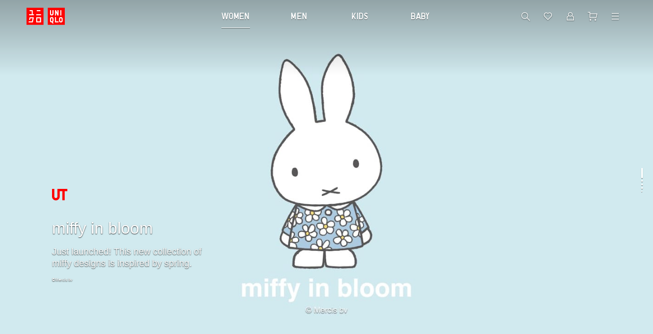

--- FILE ---
content_type: application/javascript; charset=UTF-8
request_url: https://www.uniqlo.com/eu-at/elgnisolqinu.js?async&seed=AEAsY96bAQAA5wL1SJ07ScCg65182YhGgrhokziIqtzcbeRRiwtK1IXQe8kM&x-i1ysm4mm--z=q
body_size: 169192
content:
(function R(Q,s,e,F){var ua={},uN={};var uV=ReferenceError,uU=TypeError,ur=Object,ub=RegExp,uE=Number,uz=String,ut=Array,uA=ur.bind,uK=ur.call,uw=uK.bind(uA,uK),T=ur.apply,uO=uw(T),Z=[].push,X=[].pop,N=[].slice,l=[].splice,y=[].join,x=[].map,I=uw(Z),d=uw(N),W=uw(y),C=uw(x),a={}.hasOwnProperty,P=uw(a),Y=JSON.stringify,J=ur.getOwnPropertyDescriptor,uv=ur.defineProperty,uR=uz.fromCharCode,B=Math.min,uh=Math.floor,uj=ur.create,O="".indexOf,H="".charAt,m=uw(O),uG=uw(H),ud=typeof Uint8Array==="function"?Uint8Array:ut;var q=[uV,uU,ur,ub,uE,uz,ut,uA,uK,T,Z,X,N,l,y,x,a,Y,J,uv,uR,B,uh,uj,O,H,ud];var i=["tZUYVGCGIdt5yLDyHbDjvQ","yjKC49Fl","vGn2gLBA12DWPh06-0wffw","v0XjjrxPvlroAw","EHOjuvg89CDgGHIkqAtbJoee-T_p","jWaSq-cqwWWkLmgMx2sFOKiR-z7v","9JgXHla7","jlDG1MtminnQQhAs","W59v","XuxjIS0","XT-P1uIGtheieAQo308qZMejlhar","9NNJWBnDavZm8PjLGozbh2l_D5h2b1d2RM50Fw","xrUMTXGYOdQi_KnjA6jsm2luPNxVe0lVGQ","6k3WiA","Float32Array","tT2_5PFplTqBVwNzxj1qJZr9","zOJfRRbOB_dJzs7vRoPYy3d3H8ZqdA5C","_7FYM1GPEqFK","E_ZneCrncrFLm5KA","p8Y","CRDCkYVnh3qucQ","uU4","Srs","7DK0xfke3SQ","zEv7oqVNgQ","vJFDJ0-9AtYj94nOP9PH","Rdt9aWA","YZUyW3PMBJsCzA","\uFFFD\uFFFD[\x00\x00\uFFFD\x00\x00]\x00","ZAP9pKs","\uD83E\uDD9A","NoktfG3AOb0G1Y_0","g_wUTg0","v_FXHlPhd-5Y4N7qcOLQtA","ZaFZJBjpVfZqvNKqVaew3zQ","initCustomEvent","pKEgZlypDPEkzrTSP5PSsV9p","gmP4jvw2tA","FAXCz4lBg1C3aBlSzWg6Y-D5mEieuM320RuVlc_1vHiUAwscXPRrtBz2OJ3kCoISVmJ4of554jtRcbda9_cD0PjC","2CeWm8ocowO-fzkB0GQvQ7OszAvf6pvWggaZgO-m6SzXVhERKP87uEi1N47rY6MGZzR8ueZg7DQJJOMZqtdQ3OjiRO1e","vPkgX3GQK78YmPrnZM8","Intl","WRGmpd8r-geCExYSo2EEBIKa","fnjQqMxfuQ","kEC5rcgjyiuKAj0","HKBSJh7oFNs","eT6Onsc9ix2UdnB_hUcQAq0","bwKmv_FSvg","input","a6tFHBWYAscyguo","hJV4ITrkOw","ReferenceError","1PpERB7PbfdwpuPuCaw","UAfpif8orWmQABZjsBIVcZuH0g","{\\s*\\[\\s*native\\s+code\\s*]\\s*}\\s*$","-XCMh9kB3QH0H0xJlVVZaQ","oH-7vPg76gzZRD5Ap3IZXNXC5SPbiP-GvT_R6MGzug","object","number","1UnRs7lP","F-J5ci7oQeZQnMDBcNyR7E8Ka6cTWyElfbpKPk8FVsUqwPbNg1aXQaFLwHkeuR6a","AWPv9ftJjlbp","console","q4ACdWydUpJijPWKBIGpiA","9UKDyflEviOlTy0","4NpVEhzddNl_mKk","UNg6L3vBdJt6xM2e","UgLkp-0utXGZW3d5yiB2Htfu7y_wiaSKimvwwpLdlwffVxd6GbwenVGwQurbcQ","from-page-runscript","Gt1zZiTPf94HjoaVX6Th-h9KbrVb","iEmHhpRD8A","[base64]","WeakSet","II1QCV3oE9QM7ciHe8uA5Wd8XZVPLUg","mdZPIwDseoZuuA","vOgdZF2tBpkq8JbbBuP3l218c9IFSBJpYqZdHzQ","wpd7PSffLNAawYI","hVbr6qV8xV_DQg","c3v89uVKuks","\uD83D\uDC69\u200D\uD83D\uDC69\u200D\uD83D\uDC67","sort","Math","QEy3","FNRscibjCeJAr9aNMNuW","GA6Bx8Vk","XawdGHk","onload","m9ZwEC6HVvFRidA","getEntriesByName","BTq76PowjCGBQhsvrg","rKRJQinaEg","xnfss7Jsg0nQM0Zy4GZBe4_NuTHDkuaip2fYudC4pF2vB3E","443","P_QtLle_duZTjfg","Pv0adhvKQJNOrpM","hP0eSFE","Hel$&?6%){mZ+#@\uD83D\uDC7A","Ed9cSSQ","jP1-KzDaWbZK","R5QnfmKlBw","g361oKY3wAvD","3EjA1vVc9kblYHs","9Ub3nf9q12_MH1hi","charset","Elb34LNR5W3F","now","ZW7fj5FF8VPvHzgU204zaKqrlQKFpqiF3QLq3em79T4","cZsCEl60E5Ib8tn0Adubmw","uasGBwylcbojktX0","yDuc4-U38QU","nJM5bWy2EOoDxpI","at1wZ2DQPcJOzL2JFrjZ","oHQ","6CvbxaBF","7uFtHD8","uug3XnKBHqMg-YKn","p0btuvNrtnPHJQ","4-FeAAfaR8ZptP_hBJ_kig1jZMxEMRdyQQ","0QXTp5RP-0vfC3lJxA","5WbH1Nlx3XnCDw","7Cnlp7x9xmfz","fI5kLw","s5QKG1q7WcE29Pfa","mrEuTEyxapVotMG6Ig","w0fXlYtArxk","zRODpucZnye1bg","smHliustr08","hvtUNxc","wDm3z_A","epU4Iw","[xX][nN]--","t644NTaTLZ0nhK_RTe-JzSFLOQ","ZJc","_JBKVQ","aN9nZ3zFMuJ01rKFGLzLuW8UDrQPRWVEZq4LZlohW648nuLR4ECnEMIMhnkj5ETD54CFGw7CX6z7iEA","Fawre02oDZUi2pbYeg","rnqImckW6BX3Nx53yBpRb6egmkqpsZD42Tv-wr_m9nq3","Dm692-E9-g","uj6T4Zc","jYQOcV7uN5c75L_cDg","charCodeAt","VJFp","l792dRP0NuMS0qr5da712lFPGqc","26JlZjXtHswK0eeSCPSZj0E","T9pvNTvjAcAZjs7n","close","PSeu_OQq9Sn7C3Y_ugIHNK_V1jT3yc3YsjKorQ","8QfC3qlAklC8fhVYxg","U7crckGvEr4l3pHC","\uD83D\uDE0E","iM9DRBXfCNdT0trqAZLwn04JItovZk13","eSm5yvY-ijaaTEJirgNCJw","XtM6an6gGMxi2ovNS861gQ","UudKOlPDCdhtqg","CbREA1b9G_gw_sCcdMm1_WM","VwXj4M466U6Q","xBecyoImow","h9Ejf2i0","apply","attachEvent","T2nlhfBb22U","qOp_BhDVQ-FKlpunefuV7D0cOb84MjI","0","application\x2Fx-www-form-urlencoded","pFzu67Vzt0PAHkRd","DDblhuQQqX-FWyhilm9qQrmz_iLS0M3y_2Tz1LTOrguDGzQCFZk","uvgnPXS9YA","KiXIj5U","Pkzy6btjvXubUkxc4Q","RchSFxXEf-BnoQ","LMV8BA_BOsdyhenLY9LiwAt8DbRuKg","Rh74uqNHjFSVXx0AwAQAOrY","tVzW3A","0yOV68QV_wyzUTAKngQ","CybrieYOoGM","host|srflx|prflx|relay","qmbMy7lHjHA","Zcp-bw","423emIE19F3qN2IF2RVKJf6XoxyM_t_MuEKL57L2r0TqNCwNcsddyX3jfMi5Af0iZTwy4qZqr0s","fWK-xb14oELbQlUVyQ","0xqy_udh1wiOSFtp","5bR6Kx6bIw","8poQZGa5a4A","removeChild","anb28u1Atw","o0TKlg","cATbgZla-0ekWTZ_s28RRq7W5zimwOSstw","tAnF955k2w","MBXgqbxo-TCBEWkmqCVVe8_D2XK9hrSbtw","EbdKNwz4Fg","UNDEFINED","bjz49598qCKRTiZi","-AH137Qny3jXEH8","ocxARRf5GZsO4vL4AaO01Hg","ZFmAjg","5z3Xo5thilf5Zw5Yxi8wUa2s7VPKisep8DbNi7WC2FvLCjc","TLtdEAvwP4gQ9p3QAA","lZkHWXSKSg","S0js6qFhqnHAXC18ojBXK80","LN2","n-l3DBrzcNRkqY6FX9idxRYi","0j6x5-U_3zeLaREChTkaKQ","wNxKDRXTZA","sWDmur9I-FTDBT8HxF00Y5Cihh2_hKSN2w","PfJOQjo","kRnrnfsrk3GHFw","Xp5NRjTLH94p-Z_cR5fQ","XgnSjYtVng8","9BWj14kptgeMejQ6oR96Ab8","xq4TEEXIU6Z24Pw","b-5LTlf4K_df34WoNafisk0o","l9UMZBGPW44sp8yNM6rrxiF-JtcK","QkD0v5JwyyXaHh9l51YfLrHY332MzLc","LpUwIQ","s8xgPifwDPhQ","wX_Cr-1PuELmHA","any","BHqg6-RYuCDQVzo15DV4I43yiT7vmamehj_ZwILF-3M","dispatchEvent","mWrzsa9knErBbQ4","Promise","-SnxiqlLqnuKHjsb_0UIZoWFxTT9pfzA3B_58A","ceil","c58mOVeODQ","2LQKGF3LEQ","substring","8ifipY59g36ARDM60X4WUYPD-kL_y-PHwyqip50","wwHT05JCkHE","tnLW14FXg1vreW560wFrVOnpilXn8YXMwA","innerText","kxaO48AXpgqsYg","n8IWRnKFfI5lsA","2s9BT1k","vHOths0P6Q","6bBkbxb-EPwH2bDv","Iv9zajvndsFXlMU","9","\uD83D\uDC3B\u200D\u2744\uFE0F","Iy6u6O8yjjDOaAhoqFlDPfLz","H_NlOSn3RvBDtIOyYPmB5SEeI6gcBgExbqk","6GfI3YE","6z3cy6lOu2iiclQhqVg","5Ae1yeBTuxOtTQFt","Uint32Array","QA-elv4Zi2aOTHlCyT0ET8q3mnzxpr7L_TI","knON_ZQH30DTWghOrw","-YE3WAeUcIs51Kmc","o9BePh7-NtgF9IE","IDC38eE67UE","^(?:[\\0-\\t\\x0B\\f\\x0E-\\u2027\\u202A-\\uD7FF\\uE000-\\uFFFF]|[\\uD800-\\uDBFF][\\uDC00-\\uDFFF]|[\\uD800-\\uDBFF](?![\\uDC00-\\uDFFF])|(?:[^\\uD800-\\uDBFF]|^)[\\uDC00-\\uDFFF])$","bTer6u4x8QyCb1x94ioHN8Wag1zQ3Or8","EjXQjpJ8sQ","ChyUwscX-CekdS8f","Nc1FFFvrNdRbnZC6V-bZu0gYe-UhLiQ","KXuaksEejhjiNUYa224oQKL3rACcv4O-lQqIi_H58ESJC1Rffutx6GWqb5HwYb8JAyUstvM6oGJc","hasOwnProperty","submit","JfBQFgibIPJxkL6KFPnn1zZx","uXG58uYl8yzDG20htzFCDomMpXS-hb6eoH396dWf1hOCWn1kVJF61S7tF7XLUpEZQ2BAxcIQl10zVsMH75BitdmOEph_0c8fA0Jl9klVV4Y9UbZc-A","ACiw9v84gDY","wpxAKyvvSPo","m-BVFhGzYN54reM","GZ0oNHOZPqtY0tTSPOW3qkUKNOkGCy8","src","e-19ATOVWMUE","event","11HTvJFBmXq7eRk","LRbUnJFF","dP9kbiz6SLZJ","TmKmxfkz0g","vuszTWTVY6JHjKjWaLnKrxIt","Yn7k6KRuwW8","Qwi86_lAiye-SABg","L2K52_0JpSeAGmdp","IVSr3-EA4CqFCnU","VGLTof1c02DbG219zQ","6flxegbMB95K5_fkEYbi","o0fbio551HD7MBI6_m4GW6WR","writable","VinCi7lrtGY","Da1sG3K8eYEehg","p1Hbr61yoEv6bGpc7Hk1RbCz","2QXGo5JvlF0","\uD83C\uDF7C","vVfYwpNTul_0LXMuhGsqXP69zE7l-YXIiw","\uD83D\uDEB5\u200D","123","50zxvoR97GvGOlRfrw","type","FaMwJG6IGL0","Atp8cTDyfqY","removeEventListener","Kyq-4upJiTaHTQVkuVQmWJXr23fw","E0DfiZVKnSzr","aArbutFVxEaOOk8A","PblyZg7pIPUDwYn3aMuC0EI","nYxCBCU","lL8vNk-uK90o","ByKjo-ZAnCI","xheR678ehSuF","NtddEATEPg","tlve1phb8GHRJFMJn00","floor","1","\u202EqHtFBqaFy\u202D","VFXDuIRm9h_sJzZFxW4zQa_olBiYkp-D","Uint8Array","FM9ELQ3iC8965PDLUw","aIsgaXi1RPdJ19E","readyState","ZpYbe2q8OpU-","3hqtpuILuy-CV0ZBvnElOZ-QrGqYk7ao-g","3Er28-tUi1jY","cCy-_rVq_w3UUAg","undefined","bf86fHLYZL5TkPLmPPG51BxxM_8hQnpcW6dvFEMUSdQJjIimyWfEAp5glDsQvU2cw4SXQw2tAPW9","setAttribute","dwmJ_vI4","21","6we918Qb0yeOXQRHsR9JP98","Unf6lp1K0g","hRz8z7JM","1eNQFg-netNkueyLH8OSynEaWYJeLhJCNpMEfj5rJbwX4bmR6VblMrVSohA9kXz6qO8","68hidCTqYeZKxNM","slice","\uD83E\uDDF6","cEfdhI5fk0CrZxt3y11-SeK6","uZU","msZWEgTbdvxru-LVQ9-a","PegcbAXSQPoT","dqpjA3_rJtox8onqX9SH504NTw","vl_a3KNe6GL0d3VNvA","-gym3qI","j49fMwrDGfQ_7JA","(?:)","pQq55OM3rDqEWCQA63kNbvY","5ge-s_UDtzaiRkE","8o1sBDDGLf8Wz_Clesub_QsNWrpybmBOXpN6b1IlU_xos4ipsHu9Ro9wqgEflHjAhbCKbRaDXoL8uFCNbwulRw8","BbcCDk-_GZA","JuN_NRX7U8B9","OQeF39QP9WX0ZGQ","CSS","Lnrs_ct9-Qrj","height","lXyo6dY","sin","CTrkvL5tp1qZXTd7ug","indexOf","f7shZWbIDq0N2Q","JSyxv88DzBCLNw","DHSQ9dE","VC7m4csRlw","J7xJMiPsELd16LnWELo","left","80LN2plEsAH2ITQInjk","su89VGGQaA","yFbOvoluqn31cnU","k3Gj-v00jWr8WRFZyA","oUyH18Mz7T32ME9D","UrMGQRSfOogxtrqKHoGlxiRCSNhP","xbYXXFWcLZM46ZnNBfvtgg","JBk","sUSPxNEU9Qv1HXBlsi1fA-qUtSSljLW-tGnh48LX0QbOTmw","f3zh-5hrnA","5BWph9ArzQ","r85NJRXnZcN4sri4S82m3hg","uWyeh-4O5jeRAg","frameElement","6cV3IiSaXbxWktasefTxgFYvBw","2QGY-ZNX4jb8eio","7y6BnMYcyB6mNiUxmEogH6KiwR6lptqXixS4hg","3U3S0aFjr3HiRnVHpzRMMe2E","hTXSk7kmmQ","cSSnx7xv_xXSRAg","true","5bxgOjg","dTLmlfJ07nOVL30o0V0dfc6dhm8","tagName","_Q-mru04tBSFDTUg","\u26CE","BWbYhJIO","Zf90B2TDBQ","zftFBQe6F5Eei_0","qcok","2lSL59Q","WVPh","EwLMjboo","qrhFVTXYEswn14LKUYzA8mZr","\u202EUWfmLQWaX\u202D","forEach","DATMh5NMhlm2bhhUihxhGv36pBGXrojr1VeJi6L5pxCEYR8YJ-wCunfDINmuIsMZGm10r4Y44jNwYK1AqfkFy7msGIhIgfwAYw","pow","ES20oNsp5CKkFDIi43gFarDC0TE","nodeType","some","crypto","isArray","ZsU","tqheRgjRbcAYvqjx","ppkYXkSJ","8jTnm9Bp7mE","TzOLhcQt","P16ZnNQGxQ_qOxol3k8-SrHzqlzn8tXg0gG_yKv5oR3Aa3hlZ-NPukCzLcDqVM8heSZbseJ9","SSGp6PA9lSasWBE","prototype","fZAIfVTWJ6cR9YTLBvCs63Ig","Nlqz9-gA6WP_EXAn9iY4b4mE22X-0fY","FOI","im7jtKV9x2s","fN0CVnbvLp11qMHt","KTeM2MwSp06oYDJNgi5uFfLovF385sfXkw","\uD83E\uDDED","xAbZvpdqjGqjRwtM","vO5cXEn-bpg","uPhRTR7fFMc","GNNHD2zHZtc","6ATfm4ZbuUq8","3O0Rdio","Int8Array","wyi4_O4-jCHdJFkq-Q","Y7UBe0a5VIwj6g","p_5xFiHTNfwp0Q","Xu9CBkbkKYES6w","HwG58OZvqHmLUBVVvgVRLs4","gv9SVyHVI8NW5Mo","5XGYqfAq2nqzMm4f2TQAL7iE5X4","dvRjMCGXPb99heqO","y9sXQ3DxXIVwrtXvAs-a6g","B0bHzoBd42TzbFBJkgNFEQ","lMUPU0aNSrt5u9aQQ9Km5EAnepttORw","iBCY7Jo","rCiE6Y4R_2y8ZQ","51Ld1axT_0U","1AnEvu5Nyk4","unescape","hwWOkc0","usUkTHiOZbdeh7jtMoPTtUNFEvI6JigGFtsyJxptG7Qg7dji4jzbSMEp-U9fxnfAka6MF1WSUqm6hR4","Document","zBzu_79wknT4RnsUrnMm","I9NEEgnKTeVjqfrX","eE_974hT6w","z-hODjfQY5B2","8cBsCWToCPJamtSpGd-E9UIWJ_F6ejxkAw","5iSe2oIivTmQEx49pi4af5Ha4GD9_vi5oiQ","wEng8qoh-kacBxk","RFLsp6Rl0n7LDUxzqzxWL9vY8Db-1um_8napvJffhUSjC2BoXpd42w-_Q6TIQ5pEYUZeguJbh0QZHpB8","InPAo9tL13fACG9uyWEXdc2Sog","yDjv9aIT1g","rv84NXO7eapNkuOof8qW-BsAFqI4HHQMK6k3OVQORfZ-svbkxRzJTZIcmCBS2AuqvZ2VTQSDGMGri02gDQ35KgI47ULxWl8","hIh-E2_GJfRT2aU","eJ4rZkeuFMoy7eawMJzK-m4MEQ","e0fCiphE8A7l","UPdyNyfrOu8FxrfkYvrQ6E4JDeAgETwA","bubbles","xHT4zedb6giLFQ","Hd5pJGPhT6lbiQ","byteLength","n1ew-fE2wCjWJE9bsQl9Ntup","6b5vdTDjNu0Lxqw","VpwFfV2pDNQy5Q","DrhjKCPKPtwJzq63fQ","CGb6lqRp5WXXHQ","AWnUoJ0r7VLnLHE","U0PyxKx5gw","5jaEhfkSjx66eUdql08kAKG3m3OurYqe2A","_jb496Vl","ocgKd02kGbgdsIvlHv71jA","R172tehDz3DYXEZ31HFSPNiSvyiijLz66WbV","AfNGIBjgDMldoQ","OiM","\uD83D\uDC79","XEGXztAZozk","min","axSczdQZogms","2IBJFwfYJNYj4JyUT9Gk7zx7VcFYYE5oXI4BGSQqKuA3roaV4WuBLMJY60Z-o2H8op2XPCv7e4XVrTTTeDaGUwBAnyyTbTP5","fromCharCode","B_4bKGypWPMxqg","WN1IDRzBBeEt7o_YU8M","4MxGQgDBf_p0teDAKqnxnW5m","SW6ztvsg6CXfBmg2oGIrLJifwnX-yuC5","rE3aspF57079OjIUzX06Xru5mAuNhYq4nCKS2OSE8EzccTlbQYJKtjjGC77dJZYyRwE92g","piXi-qI","Symbol","7Tj28LI","bUaI08Zp","tpkodzE","IrI6LHSvG6wRnJKaT-OR9gsF","BJdKQQLTO_c9-Mk","8E-Xyspy1QDgG0xLzBNE","mz-I8NFy","Object","ko5xKTboe_4FrfP6ZK-_mRVFY4cIBj0sNqhVOEwDGg","-a1oOzP7MA","setPrototypeOf","xedqdi_5Ys1byf0","onerror","Safari","-WbanKtw7w_pKw","arguments","kQex0_4H7D68","so5NMVKDKNpil64","n9ohVV6IaLQxgOW7","AAyQkIQ-slasDScS","\uD83C\uDF1E","pWS799Y","NtNYO1jrMtNajIc","\uD83D\uDEB5","75Nc","HOIJRxe9TI1nvobQIoX_tjU0AMAddAYhFclUGGcvaeUnq8nN5iXOYN9Rpxxz7jWlst7kY2qkL6Sa6WeQIXyNFXEF1XLLKXKnp_juW5_yp2iW","4rsqQG-n","80","6mGr4u0i8C4","sDWM_5IF-EerbiZQ","WBTh5opro1_wdg","S6sLO3uOFLQh9O30HLm0iWA2BOlgUAxVMvUgFHtSN-IZk7uHkxeiNg","QMxdC0fzLdFJ","9dY7en27","vBegtdkzsC-_AVtwq2gFOoaBmmCMmg","hidden","ulOVhckb7gn2PBdrzwB4c7utgVagrZH_3wHz2afh8GG6Jjp6I7AKugCpNA","yF33_4lWs2nhXA","LW2M-t8a9y2ZIX8ttnRKKcA","4Q-_3r88mw","is0kew","Dgvqseg8oXSdFnR2xi9kDQ","uOo2MnGyaINNkvarbfU","1GaKk9NkkA","8Wn6xbVntCjwQjBw","1EL3r79n2zrNFFYw9FMRZKaazzK8","mdJZU2vTUKxI","srMuQHGyO7oDww","-gGz4bcshSSBWw","rifq6rN2yA","vMhSLBGjcPF1qOKTRZLpqSJhcole","aSSgwA","__proto__","qH39l6Bp1nfBOx47","ISuH2sdxrBWlTitbkGoccas","n7IbSXqZLw","oiCQneIfmhSF","fSXSwpJJiV-4WEUojUc","createEvent","IY4dSlibMfFmgvydWN7v0SFsRJEabBgKZcEUcmUQHJRlsqjr3QzHYaF5gDVr71Sx9emoP0-uLM-euGSSTWLX","_VDU3IJYyF7fe14","1gW0se4inCWaVUME4nUbY4uYoGaYib6q-DeW8IHDxgfoABkFC9d7y2WCFPrUZYccXhseksEfh1pzaZIBoZVgiJzdRpgulpMIDk5q_VdZAclxQOJK8ENofOG3iqHokpTCev03QtGyDPtcfmKRUGBr7yRmfB2BxC-cr_6iK_01GHjoZ-poU3QKwx-plw","KjmwpdUNxxi2NR0ywVQu","hZ4kLgO3fKo","8NcxfmKqYdJT","0Oo","XZ9ITjPGKw","GMJBKwrmOel04OHNSs-20zY_W_QCHRRu","UYQ_Onm7OK4Tipy4","MxiBhN47j0mxU2Z56wQ2Zw","IrI6LGS8CLIVl5u4f-6M_xYEePoJFi8mILkPZAxeHpxxlo-Shw_hVr0dnmdN6RqWhpeOC1fHHs7n_h2cPU3oHxdMygm5AAqc1sDzadrE","ux2JyA","nodeName","every","\uD83E\uDD58","getOwnPropertyDescriptor","getItem","FqUtfXi0Q6oR5J2pAb6cpHk","q_82eyLkf6hnx6yhEfOx","getOwnPropertyNames","fxCY_d896wimJSIfhTl1EPPhjgLH2MKgmT2Lw_-enkU","R0z8lKxOgnPHPw","j8RmHxm2buxHi4k","rqQQW1SGPJU__6zXGvz7g01_JcQ","1eNiXzneHMk4-IDTX4Tf8H9lMA","y_xRDxg","4pA","fBrQhaVbrj_NGTw","WXbq779j83I","P7UwYGqS","abs","UE7XnYpqv2mudhM","CEOS6Y9V","MTei0fcH2gr0EEwU","href","encodeURIComponent","NXzlurlL3zvcFBtZ93wfJL3Ew3C23rfWomQ","lNZaMgysZN94oA","IK80J2G1Gr8Y0I2lRN2_zg","-2\u202EUWfmLQWaX\u202D","37Q_WmyWCbUZ-tXpIZPBtkZVdcprZnV2JcwpKx14","XjfDgA","multipart\x2Fform-data","KwC-oKwO4gSiK35e3A","4K05bGGA","t9UgWWCQO74Cm_39eNLBq1ZRAPB2dS8HX4ZjOxsoC-tlrIs","_qwtUmqKEbUcydTvMIGIpVoLYvhtdih9EtI7OENuG9gk-p2ssDuIC5Z2sAEH","svg","2xeX98Q_","JWTVtos15FTj","8nzksKhD1Rf1DXIZ","9vUlLXm6YeAbxLH5KsyE0lREaaoaTzwRVftPUltiSf4A57C4lkijQLUsyyRM0W2g","WC_SkKRUviGedSAC6Ec","^https?:\\\x2F\\\x2F","XoA3eT6WBrQEw429H7HXuBRaauJ1XXgxOPgNMB1DD9Il3K2HlB25CvYZiD4B","9gayzukT9g","XkHYxYBKkQ","Q3I","Reflect","XcVodjvuVOZLmg","vCiSrP5m","VFbXtoh19Hm4JCMc8D4lXw","9aRgNAD5AbQLzLO0VfidmxRWcsZ9X3dPVr4","prsvcnm1RNlS","mpp7PQXqc9YLqMb9ZLCIih1jbK4EB1RPKKFe","\uD83C\uDFF4\uDB40\uDC67\uDB40\uDC62\uDB40\uDC65\uDB40\uDC6E\uDB40\uDC67\uDB40\uDC7F","7ZwHWFmHaLgujvuCSIGhkWI2HMVreR5IW5YxJSVRS7o","value","top","pQ279u89jjSAe0Z7tQ","n2f7","\uD83D\uDCCA","lij45ah-uls","gkrXh5g79nU","filename","iRo","RjT1o6h3tXuIVyo","2GL9vLNTxGXZKgA","joZOBRHOBNs07JrWCJ7jhA19CtAoc0odR8ENHEF6br5A3cXB4jDOebhp5FM3tm7Cs6vnJgS5","k-NKBQnIZMA9qMg","D-JPVgnN","addEventListener","\uD83C\uDF0C","_HGAwtgZ2zb5FUdC","Ic9MAAXQUO1rhunTD8vt3ChnMPAoIlxQBMw","Infinity","lnq127JzkD-WWA","bv0dRmiBDqxq1LeFA9Tp4WwdDclgbiguT8c","vVXY2oRS81k","BTLbqZ5dt3o","qVHcyKpB5U3lLn83","P9gzdUg","catch","oGfjsbFlyljTN00vpmNIeYzIrGqHgvD0-C-O7Zjv8hX5WTUFR5MvmiCEf6jZc79YCxJBxNILxickSIlh8Yop_IqOCdo","C2bqjKIPwk7j","WwbHo8g-mkenZBtahW11Uaum_BrT3sbh_XHL0r3AugOQDjwVG51cuSDDUrTyL5dsL1A","gH6Yp9oo1nM","charAt","jsMIWViOcrR6h_e4","lGWA19IT2GumXBUHjBszOLvw2RuS94fj_wKI7--YhwuMKH4_Gt0B8D3l","-uxATxfecct3_sqBb_8","click","Cn3zpLoQsA","3DChgf8cyAqkP1QQnVwBLw","jF3Rw7lLnyrZeGRXkHVVHYn5nGSQ6-LL6SGU-5rC6VqYX1NURso1kVrCRLOAJdFqelBX0bJY-TgYNYtZ3g","Z3o","O8E","iMpDDw7PZrkxpdCvQw","ErQraHSwUKYO55evZpqJqXofYA","igup8OwkzgeLfh4-rDcKNfM","push","vNYkcma1Q7xAm-C0bg","qmau5fEy5DvUDHo2oCZVGZ6bsmOpkqmJt2rq_sKIwQSVTWpzQ4Ztwjn6AKLcRYYOVHdX0dwXnUIvW9M_id1rv9KtdMBlz9gIDFdctWsBUod-Cqw","IqtEcyP4UeFDmqPI","jr5DGxT7Ne837g","H2w","Of8gdVyzSuhAhtv2GqL-1Eo","bind","6fZCAGnqQeRCne7TdfG8y0oeM7Y0YTY","PQ7koLRquzCcSD9rpidcc8HdiT24jq_H-D6vsMvemzWhCCI-TsopmVvpHQ","zQf8tu9PqHiHRGMv","IxvTmIxPmUapcQdL3VsoeJHj413psJSA2gORlt7091WuH15aaalIymy1M7q6a8wTMS9I4MMp-TM","2sJmCyM","0lLyueBFxT8","ryun_Pwl4is","Q1rf0tV94AyoaGRFsWEuSLz-kUf6vMqK6Vyw6bmZuAs","8PRzJyrrRb5JnMaCbsI","V2X9wK9KnxT0YwtM3Bw","760iUn-lcYAn","form","Edk_M3SzHKBZ39iQbemG","mKNwKzXtVA","_Aq7yZA7oA-xZBw8uBxoH7rj0lI","p-o-RmaZTr5ayvM","BtslN3mmFpJu08iNcMuN6ixRNKc","Array","AR-c","oHzosqt950nOCFhmp2VCbg","\u3297\uFE0F","match","eQKO8tQMqxq-b3REjARhCQ","UCXj","KfwXEVmDWQ","self","BWGU4sJSxRXhLB962Q","detail","RangeError","children","Puh9FD30M81v7e3HZ-KhwTo5QeAbCxZuS_REETJKQA","flKRzcJo","YXGm2dgR0gjw","KGK72Odf4CfVAyFe7TdNJ5OurA","WmSow99vq1fKdA","To08OWaqFK0S3cuHeuqM-hJUe_4LDzExcKUaehtaBsxih5GMmAuxRKhNiWVY-B6DhMeKE0bZTvPW1jKjGGmwXVIPkw","rG3pm4hyy1fWMQkK_kg","VwXlvpl67g","6yOe98xupzW7eiRF","hrYJc16RGqwHzLKyCKbR","hzyEp-wBsALN","7Fnv_aUt-y2XSQ","fc93A2PpSetRltf8V9KF_0kbOqI2YiIyT5x0bxkjXw","XepDHxTQXM52oP0","([0-9]{1,3}(\\.[0-9]{1,3}){3}|[a-f0-9]{1,4}(:[a-f0-9]{1,4}){7})","bKVaGES_EMY","eLB4Myf4Mu0C2qzgPqjVrklOEKUjGjxfYeM9PxZNE6Qw1r-3jV6qE8Bf0HUdkUPc9NLdHwLIS5T5jQXpXwu9aQR7ohC_GQvB0ZSvEvnNm07p0XqcL6TKv39cSGI1Rg","rLx5PzGHJ_0Q07GlN-qs9l4xBKw-X3ofGLstQAJEDuE5lMbvnCG-Gt0aljVf6BvOi8fUAkfBCe2hnnr9Vhb4KH12rw","X5E_DXmTJ6o","1c1TUQX9Bpsd5g","Fd89InexEaloxw","GPNufTTiSA","R9RCHQXC","onreadystatechange","-Hzstb1t9WfTG01VsRZaNr_Ly2Xm","detachEvent","_jCs9_Yv","ICXisZc7kFmBQjcS5ChgBsiy7Sf4","PZd-Px2tPeAd4LKVZ6bm","yGaRxJgnlUO4aldP4UQFNQ","Wt9WEgrAUA","2hCc-cI-qBT-f2NZjXlxFO-j1VLBz57R8Q","8sw_e2S0Appcx46sI7DPjkELY-U","Qzu-19EW3Q7vCksFmA4qFbz2wSw","UvluKjDaVLdNlA","o0nS8rML1Gw","iterator","MVHppYks6g","unshift","HC2hs8k771i-WxQn4AUlbfmJ7BTngZDplQ","OekUAFOEX7p3p8fMEM649Wl4SJ9mcU8xB5RtXH0EF_R5vI-m8j2cP5dt1wB7wRvO9rP_KW6bIZnJ8iGNS2XWGg","VrVMLD_4WNdq5JKFE7mp1Ag1d5g","done","Lu8ICUmQaYg","concat","ZtlKVS7WQrVbvq2FAejDihh4U7QDb3MINedUT1gBXoo","Ah6Bhcseow-oaCs","Hzr-tLpoo3C7QSp5-mseU7bS","JP9ZNQ","jmvTzw","Y33mtvJAhjSmR2E","gLgMchybAZMQxaCcCrDBsg","put","I44FC1WFPI52_a-LYg","qO5vDRXDTaMQubA","iwbzvK1l2UiEbxo","CustomEvent","hMlKXFP0YIcq8PDWJO-5","cDu0-w","8skxRV2AaMkJgg","WzqX4soOsA","aowMBQ","aACoodYV8ziyCS4pyXUOdqjW","zD6qoeUg2CyMVl5w9U4VVg","Int32Array","description","sIsiSE6EWpJu","replace","fjeiw9E9pxGTelc","hWnmk65yq0iCRjFx4Ww","nekxTGGPIIQ","3US25PMl6wrbIWx9um5cWN6c-SjH0afVqiTauNqvoULYCykbWYEniSmKJvyMMeMLXDMT3toTyC4FGJF_0Nh9qA","ktNFEQv0PaBhr78","\uD800\uDFFF","-y-TgNsGhw6teA","Z9AhSCjqBKwM1pO2BozRs1YAPr8vZzwrHsY-Yw","9zbri_pv422cAH4q3kQDY8efiXr3sfbTkQ","4jfAm8k","U3uP_YsJ0B2ILEsCqg","TtR7eSjlIsQ","TVLHn5RBrG79Gnp46A","9Z0ZD1OSfJ8","UVfHp5s37X31L3sYzAI","JaB8cyr0E80qq5fUMo7B","pv9aJA","533rq_Rrq3uTQmFJ8m5MZg","zcMLQFSLQZ5xqd-TTdum3To9Y9ZQaU8sEpBOTGU-YNdDpsnd8DfHfLYTnxgt","gr9eAE2bD8YowMX4V7HUr21O","function","Sb88Z2bKAb85xoLhdK_pmQpgLv0TRH45SeBOEkEWUA","mspZXw73G4c","m_1fRBKAS40","sswhSXaWcqMF","sZIeSGCAPM405b3xJL7ygmpNIsZLYlk","domain","eIMnRwXIcp86zL4","UIEvent","FVuA3MkMwB4","ZFK4ybMU","VI83","AnXPgaFN4BDJKw","yjKPi_0Wyk6DJw","vCCT4rouw3DoNzcM7hwaX4Ohpy-Tr5Oc-2Lt7M2Ywj6AAG96QYVX13XBOreQXrwbGDU","RvQHbwzMUpJj-PSUSqn0gm92KNIAGhRgD7UJBm4E","FcVJNRrNEA","JS301Ic39Vurcxo-wg","yaQARkLrFJ4h_Kvb","v5ENBW6REf031ufJQ7Ceww","lWjhn_dVmmzCMi4","-1e_7Pkz70rLBWk393EDCZad8Hbj0_mL","JbkWfw4","MWiqx7co5CjEHG0ilQNPLozEnHCw6auIm1Gxu9XhlTWhfVc9f60GxwHkKvvRS_AyACcD","AYUnSmaqbp41kKuMPY7qjGBnE5xLWl0jG6cXS38","QcVoZhTsKP580ubt","-KZ0fgc","GstyfyPPaupigaeNYrU","querySelector","XK1AGBDYBtA","uuxJH1HDYg","WBPlvrp32h8","uUrSnp9SpQ4","reduce","kYYvUV3UO6oBzts","l6AuL3ChLPse9d8","error","complete","getEntriesByType","0X_j--dB","6M1NCgbPNah6rLaOa9ylmBh5YdE","8SXrpLl60lOMcBFK","JHP_qaZSgg","ecxTDAvXZJhjrf6oUumg2DEuU54wJQ4WE50","Z40raHI","HR7Zm4FIpVA","mKpiD2uqA-BN","Jn6m4u1tswXCfQgJxxI","closed","fgz5ioBJ6ELNZDQktBkYZA","zolSJxL-Qb9m_g","\uD83D\uDDFA\uFE0F","QR_ljg","^(xn--zn7c)?$|%","FALSE","JMhuMyfeGdlAow","XNIIT1-6dZBkvcfON4zjrw","url","0h2N4acflDDefzo","UUnv1Z5I5xc","toString","kSLS0rRGokSsYU8vtEkHNfbr9xD1-g","ln7Zy7hP3T2HBjANmEk","70","eB6zsfRajSmVSEg","rNUpY2u5eL1Pnemwdf6w-R4PRvVuUXYpILRpdFwaUg","document","Float64Array","bHSkz_cF","Zij847d6vE3EeUQEmEA","Option","VyKR2fgOqXGYRn8ekyZgRu6l","[base64]","i6siZXe1EuM98A","GjyGkYsm3CKZIV5j81AueYLuyFP-pIKokA","\uD83E\uDEDC\u200D","TcJKLw3vOdp09_DNV-unwiEzXNAVChByS-9ZZC1MTJkF5bCW2VWHf-8Ny2U","-JouVwmVMooO4re7","O4lxeCHqA75fh-OtU5zbhwkQ","pXHotK1klkaEGF9h9mw","yZR5JjDsYsENs_H7f6eemxtJYqwAAWJCIrZOLk04QsY","Ukyr_v82-RHEPns","4NNBfjnRVuVvrQ","GTzqwYdD3w","qE-_ofsp2iLVBA","setTimeout","COx5My7-Jg","98N2cjjhbfhj376idK7T-g","KckXBhGvU6hgsZ-ONsm5-G9_Tt1geko6EdZ5X3MTELZ4v4Oq_yveP5Av0hB8wg3J5vHpI22XY5nK4ybB","parseInt","abdcQRo","sQfZxOMfxQ","H17g-Kpy-G_aBBcB-yxOd8nk-xXfx_3o","DVCT18AR0gw","nwyChsY8lTeAQgFXuT8","1bN4KRKvEeEb06c","JJgkJng","parentNode","KfgiK2a5Y4l9sIbNQIb29TY6","wbA1XmeOTQ","a8ZNRFfxB-Fd0oa7","TEv_kvV0xXrMCkxwwVYNbt-TvSKs5L-pyQXk-ZWywhTzY0syZqNfk1SmdtqDRuETUnNXvIZdwQ5pS9Y","gG_brOl5mg","Ctd-GjM","GHzeiY9D","G16JytMBpjf4AA","OXSX1JJV1wk","3pAeaFOf","mark","which","FVSb49grvzQ","tNg4P3y2DA","_Vj-9rV0zjydXB4luE8efYiesmbUkuW-iX6ViZeslCevOyQiA88MniW-SrPMBrd6PVAf","UTftsaUYs2yEWjU7onY_bMY","QK1mC3Cqc4wDq43QAA","2AjQoIs7qjzsPw","vxaq4f5AmiiCYgp27D5oLQ","g3r-8YdrzHDdV1BpjyVAPNzTsAnJ0P7s928","set","cgioxvQu4Q","message","Image","fAzRp5x61WPiMl1r5yc_TQ","7oE_P16yKb8N2Q","PGm3_PIM4xjGFG44-g","z1Gv9vc5","JSON","kXL4ta92lnnP","82U","4JpBBRjFJ9w0","tWHdy61F9w","xpsQSmm8PcVsx4_oEqo","F2vNvepbx3nQ","lF_V99JqxiS2Pw","target","ynXGj4J6zXL7","lskbSV6XP4h7g-6heg","log","aJAidHHbF68azYXv","VmzSsoFsjV4","T5IFbU6mMJEi5e3LEqLlgWRmR9RSX0hTMPsTES5KOOEGl6SJmFagKLhUmSk4vFrgsJikQnPrN_ycpT68QhbLL2dq5iiPLQPyy4SoSt-G5wC59xu7LYKgzg","vN9xHlHtZg","FmTPkKNJ6A","GH7Ai4hJ_lLnIWBfhxB6A_f03BrS-sWT3lqFkLvzqWiPNk5ecKtU9yOTbZLkdbsQSSAk4_4xtWM1MPwXqfQJ0LzUE9wA-fcNbi0W","ShE","XyWh_PY_yUiF","TRUE","-Hflup9uoGGWVS925H8","SSuo__AwlW6gQRVQsR9LNd3qo33fwg","round","lIAdZlWOTqNeivWBN7Lo","jONnJzjtQfx6jN7yVQ","sJM2OmysEfRgnt_hdps","_myWjuUVyhnp","ELgELWyYKosTzvPDIo-KvE8","vCKNtuc2","create","o7s","1dlPCw_ke8djiKeZWe2k","gaN2NnquPPYm","uBqb-rMBnDA","Wzm39fMgsWOHVQ0","ABCDEFGHIJKLMNOPQRSTUVWXYZabcdefghijklmnopqrstuvwxyz0123456789-_=","rthyFlv-","Element","r71fHADSAI8u_pqoC6TsiFU5HY8gIgcGUeojVy0kNq1F5A","navigator","h51YH0CCHs0Q7cLJcIA","s6NYPkiz","sVeC9Kxi_Xe1ZlhTlCEmWOKn3A","v4A6dT-cRvl9","sCo","a4ZhAX62YJoS","Event","ZHLFy59T-mH5a3VNjg","XZY","Jzj84vENiVfxBw","lUWNp-M2yWOoPH0KzQ","BEo","6_VlbjXkRe4","izy35-YvgjuF","fnjyvLNjyU_B","eE-l","2w7SjoZyh2a-bQ","capture","8D-1_-AwkCaOQgEroDp-B4WHx2T9wQ","v4hUKVGEENkr","Dlg","2SnG2pNEpl_mZFcVnE0VOw","get","6\uFE0F\u20E3","esZIPTnRG9IUwbHLRNY","v3-U0sMs-jj_NGs","HHfLu4lagA","Y4YReVqyJIU28fnfBrbxlXByU8BGS1xHJO8HBTpeLPUShLyPjkucYIYKkj0kpHG6vNesHGr-NPb1wnW0ZnHZOw","sqxyEyjp","WGnooKBR3j3C","OIpZDkWG","interactive","File","vclfJxf3aQ","querySelectorAll","oow","koZsByG3M-sC","ucFCHxH4","OFXIu4ki4GDFOXQS1ih8MLPm","gSP_nw","X9R6YifxTddCwv69WNI","XMLHttpRequest","dqgYB18","isFinite","ofZ9FC2KSOBBm9qvaojGlRtVSrp3ZXIiTN1xc1hpAacWuMj593CgRMUl-xdA","ZMBIBhaEC6lrof-mSQ","VCKZ8Mov2SiWYA0PgiYD","N94BXW7_V4t-gcncWg","RvRoPBzgWL8LkQ","1VuN3s8aphb-eQoZgRNtJ_KlxU6Uu4D03xee8bm3vm8","C_IgNnijfo1A","QRTov71dqC-FUw","7qp_","k6Y","Z9oQNU-mVOYAufGT","v2rM2KZHh1v7f29J0xhycv_umkX8","v4ERT0S5Kcc_4KDR","-jOR9tN8tiu6","decodeURIComponent","QPY2QSGxZPxm-_qv","o7w4cGW0cA","Function","gDzftp9j","LA-S2cgUwH-tcg","05RoMivqOt0","ANJuQwL_","xX36hpxX1WXILBQe7E0A","ZhyY5dw5","status","I1w","URL","tzaCv_Es3Q","defineProperty","U070hqAR3k7aC1E","AMERHXWaUro","4MM9dg","nmee1d0X9BrtH18Fkw96Nw","mP5ACwjJftJnoeDfB5D6nwVxcNlvJQVnTs4DBVpyYsRJi4KUt2GHLfpr610usRTL5eGdLwu2a6H49VXWOnLICmE","RvIqNFq5WqA","all","map","vQXluKdozkeWDU8","r5dlOR71Z-MSuN_9bb2yiR1sQ7cPFlBd","qn3Gw4hYjVrnNH571ARv","pHaPyIg1wh34OgpZrQ","FYULVA","Nx2W2NII-1D-cHp52XlzB-X7gF29t9PWkA-qh_iKlHnXZw","dsgabUijd4l-vbaSXajlk293HtpCRE8wAOUMV34CBA","wxWrzbU_yGucTxR0wg","dWG-jPYUylOoFg","FSOQ1s97uhOkeSxLl1sEa7DZ7VLCsJGC9gzFqfy44QqkemVPLosar2-HeN22FuchYFo6seNzrV4WPs9V-LlKzZWe","^[xX][nN]--","sgI","I0zh67JrqH-ZR1hP5SofftPYtmHS","Fji6","method","getPrototypeOf","documentMode","GUiH0dMb1z72LVIDyg","w8pofT_zS-5Jm9zh","E41jOADrHvYB9YmMZw","uP4lS2abLI4zxLvSK87CsA","R-kvKmLwO6k","rWfM2JlOn0P7dmc","JXCvveMn6T7CKnM2qmAgFpmayXXj","uOxjLCPiRvI","9mP3sIJc9R7TMUA8","voYwVyC8","Kx8","filter","w2yWz8MZ3kKxOFMK0kEzAazw_1jK_caolg","className","6nbxu7twlxvcFwYw3C4nOKXTyg","\uFFFD{}","Zhaqmfwz","s4tbEQeJZPhkiOvsIA","SU2I","7iLv-Kc","yVSQgIYv6T_7JAUI","UUDPuYl4q1yFbwcczkw","cos","ly2NuPMF","LwqRlMsbywWWNR8ywkokR5X29AP8vZ-ymFe8najYq03DKRYnGblf83X5dM7TAbY1BHJgrO09qVVMKeRyxOUmgOSpK5BIrIZfMWJC","HjbbrJN3wyfvYFo1","uk-B2_0RvAg","6Kl-GWaTBYpJjZGrf9nSpA9bN6QxLSE","\uD83D\uDC70\u200D","[base64]","H0vCtoF8i1-c","4hfUjbUzg2CvZh4FyhY","assign","7IIKV0mNILg967OTFYjFmTYjV91HaQ","action","VD3Pi5Y","D1vTkY581A3xNzZz-ks0DJj04lA","Ct0BCzHSG-I","toLowerCase","zsVvDw","lJErPz2neqoC","NXilxbQhrSPSTjBkkApNLYnRxzS7__mP0wPn84al","YYQtaWu5A5gp","V4o","DOUacA7XTIVu-fKHTK71","bdgTH3SVXqVjtMyRFA","pQKPhuEc11eJOiElySUKT90","7WG71qhw8yCNfFks7FZ1","9Y88RHePXLUP2oHmMpzMrExTK-x2YWtoEpc-M0JjBt8lrt73","PZgFFkyOUNs","krcwf2-gW_de19T_cto","boolean","SYU4f1s","S4ZfBTvnE_c59YKaQQ","gM13bSujSLcD","mv9NATuG","QkXTgJ5Bw3rKEUBc_m0hUNnB","w16M3-IS3QHy","v5ZgPTuAbMMV0bmhOOTn0GY","lastIndexOf","LcINQE-LVLxvus6EH57uqiw-Fg","nNkZdlS7M78e","JVnXjpl6uFi6dwcF018sZq72zlTT_unZzBCaiIY","LHLIgch5","suc","MmCn9fc8nxPbKkIMwBs","String","e5cIQVuPNKsc-biYIYzQmzQq","FGzalsBorBve","IW7f0oNV6kr3NnBImS1mCvrlhUKWo9Kfy0_QyabvoGWeCxADNe4oqAH8MIb7Y5hIETMo5rho_iZbZd5Asq5qyuTe","cO1mJQHuP-wTyK_geN_Tz2MUDvwp","P7UNfRiZZMkj5A","WfRkfwnzbf8","SfAYVV-U","XMJKY0f2","ooQWRkKPLtA877r6La3glnQ","xhvSrJtn","configurable","7sp9HGPNEg","r-FfFBfKYc14vv_AUNez_WloN5UROxkMQZobGCZ_MoFj9cXA_zjMb7gLx0148BbHhf_m","9dlkZSPjTp0A2560Lw","pU7GmZxZ1g","RiPipYpssliGP1hn7w","YNAD","H9FoOCHoFf5QuMfyd-rK-SlHMqBDD3d1Bg","BiXt6bBHmlSYVXI6h3EdFg","14VEIF_FFsYVnIQ","r37fiow","epJpMSjtDP4I37Y","f4h1HDKXNO8U0KagK9iP6RRcQqVqa3heQ4t4e0d0D61qt4m9syLlF5ZgqB5JkSnTkaSVPASTQ5_orQ","mWrWjplV","V-EUUX-KXqxzvg","join","\uD83E\uDD59","\uD83E\uDE94","head","MJIqAlOHfKk8","Date","7thcCgjVcbZqvsm9UO2uzD8mWg","start","p6FhDQrxK8w","ICub0oQz6luZcgU","VgDosg","djqelv8W0iyCCQs","dp4","pEnulA","A0vLx51Al1DoZkNnhRlxEPGhtEKn4MM","_zK53NsD4SA","ALcHF0ycCJw57fH-FMqrlS4-E9MnOQEZSs1gSyJmZPFcs--y_W_Cc546p0tjxzi87e2hKmOsNunX","K_k3PGylSw","mCuavfwImSOrdmJk","dBqRhcEUrjivYTZO3BN8BOv8zQ328sjAhU_p2e-UlHOIPlF-PeNS4FOwDsS5AsU_dmk78KtqoUcQPvhVlexSnvf-eKoNvqYncSk4pGIgZeJEfoAskjFTZtKxv7o","KjqSxvE","giblhrR122zpNl5T8w","f6dbEgvQ","k6RzPjWmQ9IPocPGH8c","1DGcpNcUrQ","appendChild","SubmitEvent","clear","U07hu68OyA","9_B2PSnjae5Nhg","pCu_5P0-mS6PeV89gSZUEoPs_Xn-wNY","FxCC1tcMngmu","\uD83D\uDC68\u200D\uD83D\uDE80","hzmCjtkFkQmxI2hnjVMyDLenikq1vM2C3w","stringify","rps","PS-x9-s1_CfMFGgsoTMYN4bW3zro3vbBqy2hpImJjz_-GjQyWMculVo","TJp1fiz6U-1Ml6bVOPC2iA9BM-9ARytMbw","Error","Ajryua1yuGeIUCZqtCJfJMPEmi-pkLbV62m3tZzHmS66TTcnBcQgmUqtXqDBTv0lI1Zi1s0DkFgBALoi1Jt2udKSJKN5v8I-XQ","string","TwmjroUq5jmaAw","kMxPEwzAddV2u-s","fDCV3IUv8DaCRUd_pyMceJDLvyD58Pu44g","063d2ebb72069fdc","7JIidXzvX7o","kzo","8KRBE1iMUsQ01Q","pqlPDyrBVsU_kerY","aoExL0S-WLYosbulEw","sJ4CGHSfCoIpspOo","TypeError","fxnQgZJBqFSzSA","2vdCezz_AMY","ufZGXE_ubp01-vvcAv-h0TJ0CMk","DOMContentLoaded","window","SSPmqcgN_XvOXg","Lxansa4L0Ae1BXJEzloIRaXT","body","PSTy7Kt1m2-S","ls8","ZYYgOWasfYM8oKmbOfamqBkRa7UcCQ","WnvM2ZYM8wq8ajoRnXE5Xg","iijy_Q","ZQfgtutH","5OdOAU8","qFDPxphS","call","5KM8U0yzY5kovbw","DONuFD7tS8ppow","KEe4","\u2615","qluDndMPwimDADpw5ydEVZE","hYR1NyXLP9YQ1g","m7AbT0S3Gu8e5prmJYH4pFpJ","JiTpt7s","y7teAQ7cHfok74rKCg","5XHz5a11wXvcSUAL-WQI","hc9SBQ_e","fireEvent","cloneNode","amXjpqcE0Q","vcpgOjTzBP8fmYHraeXMpTRBRv8HUiZCIrd2PX8TVr8o7vnzwA","performance","rZB9","ehuhrNM61wOuKTE1hkQmLqij","ZZZKEAjU","T0k","b9QhaH2pOOQdgOU","\uD83E\uDDAA","textContent","length","location","empty","CGrktrcb1nY","EVfQjJcs6kjuN38d1w","jhez0a4n","4XPnpK9_zDDLBVYX-kEIcJmG-zaYjaq46yacq9LTz1P8XWNUEsIv3jTSUe3IIokPUAdP0dwc1RswXY1YqIIr9MCOGsh_","createElement","ndkSBhWdXY9pusCRW-y4","yDI","","ZATo9vFinyu6eEx8rxw4M5ymnAY","hjCdjdYfhV2i","TJoIUHKNI8Qm_cKfG73wzQ","RegExp","hWyg-g","KmiKnck","JtotBHD0OtQm2uGG","Y787a2qkXw","yv80e3GwcYpVjO2gae2M03EX","kWeIw_cb9QDkFmg","M6UuSSbvbQ","data","FdQWXnE","HLUwLGy8VYsG1NP7afOv8hocIqoOCSRXLPw","wIIbD2ybV548tIa0X8qlxR93b7pyPgU4","jK8pdHinUcwc1Mi6PfngxA","gGbPl7Nml2r4EWVGz05gfqblixL9oA","ymal1M4BqBPMBn0w7CZf","split","PcIWXG0","DPViKCDmTdBGldOtKOaO4Q","3hCBjN8MshaveCsS4A","HUqU-e8v0wruaUA","0TGIl9A","iframe","characterSet","open","aOE4QE_CVIFPng","B79PSRrGL9Nv8M6mCMyBvj9hXZ5yd1UsHuslFHM","max","rrhYDRPHFNM12YiaR4CbvDZ2HuUlNkkNWNwlVjxxeIU","-8NufCLhUw","hJIQVEOyOYIuxu7_","ArrayBuffer","YaZ6NS3oQsUM5pPGB82p5A","BrhofjfyY90agOI","uPdPDQzxRspdtA","^[\\x20-\\x7E]$","enumerable","AzbihaNp8nbG","qwA","lsNIIRi_fdV0ru-aX73zoC5gf49CUEcXeehERm1cNJIjjf7J1VyVdvApkmY16lmaq92yWjWvfw","FJcsSl6CQ6oUy5XIO5Q","[base64]","1U7-gu5jq1rpFWYKslwuVum1j0M","PkP0g9pu6EHuOmN-9kM8Vum2hhuN","parse","TV2d5MBq4HQ","nM4BZzuQ","YTT8toMLuw","S1M","4OROQCLGQtJP27KCVIDwyXQ","sDXd0Og","iOAlY23He6FMj-35I-6mywNuLOA-XWVDRLhwC1wLVssWk5Cj327WM8d8miME6AiO","InWy6dcrzw","qx2_y7wyx1SfWhY","constructor","gIU3f3y0Bb4a3a20duaF0HgLP64FVngN","jJ1I","VX_Gq5gZ904","Proxy","IMM_ITaJbsFKmbqrX-HQ0kpXdOcJUnBTOb9WY1Q5LZZemA","LMxfOAc","zoVdBwjOAOUr8onD","wNhiBSHqOQ","fV-orNA4ig","enctype","global","yAOmr6kKm17VDxk11xdNNf6G","PbEONWmJPYIz8A","Sz0","eQ777Lx0iQ","uCW08PFJnX6DYRZjvzA","TXekw-ML-jA","RFWSn9kN0wDnOEkCnThqM7CpyBjO6J2mgVychPy36yqnQRcHI-AouRfFesq2OcADXgpi7K9p_jFNJJIM","OffscreenCanvas","SDiV390EqGy_YCdgqDV-","E3LEnpRQ7gDgOT5V1kYyD4Hj-UG295H6hknFgsI","Mb8peHbEFfsF5po","width","HTGuwNInjgete1Y","name"];var w=uj(null);var ui=[[[1,32],[2,119],[2,162],[5,210],[2,7],[8,4],[0,13],[4,195],[8,133],[8,85],[4,175],[5,170],[3,144],[0,44],[7,212],[5,223],[2,122],[0,111],[6,27],[7,90],[5,43],[0,159],[4,46],[5,112],[9,154],[9,48],[7,50],[8,86],[9,8],[5,164],[9,35],[8,155],[1,41],[5,53],[4,167],[8,3],[4,171],[3,224],[4,189],[0,26],[8,184],[3,177],[7,147],[0,202],[9,110],[1,190],[2,36],[1,173],[1,160],[1,148],[0,186],[4,134],[7,214],[2,206],[1,96],[6,199],[2,222],[4,215],[7,30],[3,60],[1,225],[3,207],[1,0],[1,231],[1,77],[3,5],[6,67],[0,103],[1,57],[1,94],[4,49],[8,146],[9,136],[8,131],[0,69],[3,227],[5,219],[8,226],[0,18],[1,117],[6,152],[8,24],[8,38],[4,37],[1,31],[2,176],[2,228],[8,51],[6,198],[0,165],[9,93],[9,22],[6,102],[7,232],[3,15],[9,143],[2,139],[4,216],[8,116],[0,204],[6,75],[3,115],[1,194],[8,158],[4,2],[1,174],[5,68],[5,14],[0,9],[7,92],[5,213],[2,230],[0,83],[3,120],[3,183],[7,72],[1,169],[8,141],[3,61],[1,39],[0,211],[0,40],[7,208],[9,33],[7,52],[2,138],[0,25],[9,123],[2,180],[6,16],[1,20],[2,17],[4,178],[7,233],[5,150],[1,113],[3,78],[1,70],[1,79],[4,12],[9,153],[4,73],[9,59],[0,118],[4,192],[2,217],[7,205],[9,114],[0,6],[0,203],[1,91],[6,197],[1,221],[8,172],[5,193],[1,124],[1,64],[1,130],[8,121],[8,71],[9,28],[2,80],[2,19],[3,156],[7,100],[8,105],[6,84],[4,145],[1,99],[0,140],[1,11],[0,179],[5,82],[1,142],[0,66],[3,181],[9,95],[6,125],[6,129],[2,21],[4,200],[6,188],[0,62],[2,201],[2,151],[0,161],[8,128],[0,185],[8,1],[0,157],[1,23],[8,109],[9,166],[9,56],[1,29],[6,58],[7,106],[0,220],[6,132],[2,104],[2,81],[9,218],[8,55],[9,47],[9,34],[4,98],[0,10],[1,209],[1,65],[4,127],[0,168],[1,126],[9,107],[8,97],[4,137],[7,45],[2,135],[0,76],[2,54],[1,63],[8,101],[4,89],[7,187],[0,42],[8,182],[3,191],[0,88],[6,196],[4,108],[4,74],[6,163],[9,87],[6,229],[9,149]],[[7,211],[8,54],[8,32],[7,108],[2,20],[4,74],[4,231],[7,26],[4,221],[7,3],[5,202],[5,195],[7,0],[1,167],[2,86],[7,156],[4,208],[4,131],[2,218],[6,133],[6,124],[3,122],[0,201],[9,186],[5,125],[7,81],[9,43],[2,227],[3,145],[8,121],[5,184],[4,204],[5,120],[4,77],[3,44],[7,47],[7,50],[8,29],[4,8],[9,91],[4,39],[0,113],[1,92],[7,191],[2,219],[6,160],[2,190],[3,4],[4,163],[0,205],[3,224],[1,41],[4,63],[3,158],[1,37],[2,116],[1,56],[7,23],[0,151],[1,53],[8,162],[3,149],[6,214],[4,143],[7,192],[5,94],[3,146],[5,181],[9,165],[6,155],[2,136],[0,49],[3,118],[0,217],[8,175],[5,31],[2,128],[9,171],[8,69],[4,213],[6,58],[8,199],[2,38],[0,117],[7,73],[3,101],[9,173],[7,179],[3,98],[4,83],[3,17],[1,52],[9,66],[3,203],[6,209],[5,70],[2,196],[5,141],[9,71],[4,172],[8,187],[8,194],[6,21],[2,148],[7,229],[2,2],[1,168],[7,62],[7,174],[6,193],[9,5],[7,137],[8,84],[6,25],[2,93],[0,95],[5,87],[5,210],[1,75],[2,65],[2,169],[4,183],[1,170],[6,164],[7,16],[1,140],[2,35],[9,103],[7,28],[2,14],[8,220],[7,68],[3,102],[9,177],[9,230],[9,139],[4,85],[7,138],[6,152],[8,106],[2,9],[1,189],[9,123],[7,59],[1,147],[4,129],[3,40],[4,159],[2,109],[3,30],[8,99],[4,42],[3,22],[4,206],[5,200],[9,115],[9,64],[7,57],[9,142],[6,10],[8,207],[2,198],[2,226],[6,100],[1,1],[3,161],[0,112],[5,119],[2,188],[8,88],[5,232],[3,182],[5,96],[2,114],[0,15],[1,90],[0,104],[9,19],[2,132],[8,153],[2,76],[9,105],[8,154],[6,126],[0,55],[2,222],[1,7],[4,150],[3,27],[6,111],[9,61],[2,89],[5,212],[4,225],[3,178],[1,157],[5,197],[3,11],[4,233],[6,51],[7,24],[1,82],[8,79],[8,215],[0,34],[7,228],[9,78],[4,18],[4,134],[4,110],[0,48],[1,33],[1,97],[9,45],[4,60],[3,12],[3,67],[7,107],[6,80],[4,130],[9,166],[8,72],[8,180],[2,36],[6,144],[8,176],[5,46],[5,223],[1,6],[9,127],[0,13],[3,135],[2,185],[6,216]],[[4,92],[8,125],[0,189],[1,110],[7,88],[7,136],[7,177],[8,144],[6,171],[0,133],[8,18],[8,58],[5,220],[8,159],[9,64],[3,206],[8,20],[7,175],[0,205],[5,218],[7,221],[1,195],[7,226],[8,105],[9,47],[8,230],[6,34],[5,63],[3,14],[6,30],[6,50],[4,71],[3,196],[5,16],[8,55],[3,169],[3,25],[1,56],[9,107],[9,142],[3,183],[9,231],[8,176],[1,99],[2,23],[1,28],[0,116],[6,135],[2,108],[9,181],[5,19],[2,140],[4,61],[6,97],[4,112],[2,94],[5,83],[5,127],[4,72],[4,59],[2,13],[8,10],[7,119],[5,200],[3,106],[2,194],[9,60],[2,207],[6,91],[5,158],[5,123],[2,104],[4,77],[6,86],[9,81],[3,214],[5,164],[5,132],[4,109],[8,163],[8,170],[7,0],[3,223],[4,134],[8,32],[0,65],[0,29],[7,201],[4,185],[9,3],[7,178],[7,222],[6,190],[0,21],[0,100],[9,186],[5,17],[7,67],[6,143],[3,167],[6,82],[5,79],[2,96],[9,224],[0,233],[0,113],[7,184],[3,75],[8,198],[0,182],[1,11],[6,85],[7,43],[9,42],[0,219],[3,8],[6,227],[1,98],[7,51],[2,74],[5,66],[2,78],[4,35],[8,152],[1,2],[5,120],[0,192],[2,153],[6,180],[5,217],[6,69],[0,115],[2,131],[5,111],[4,80],[2,41],[8,49],[0,166],[4,5],[8,121],[5,145],[4,95],[2,15],[2,4],[3,172],[6,52],[5,225],[1,204],[4,87],[3,187],[8,90],[9,146],[7,173],[1,37],[9,129],[4,102],[8,215],[4,24],[5,147],[9,1],[3,151],[1,84],[7,202],[4,22],[7,68],[0,45],[7,70],[8,124],[9,210],[6,212],[2,128],[9,139],[9,156],[2,232],[6,165],[0,6],[9,174],[0,54],[5,229],[1,12],[0,46],[3,154],[4,7],[2,203],[0,76],[3,141],[0,44],[3,191],[5,31],[5,9],[8,208],[9,209],[8,130],[5,33],[0,216],[4,118],[4,193],[8,114],[5,36],[8,188],[4,168],[6,149],[0,40],[8,101],[1,93],[8,137],[0,89],[7,38],[4,57],[1,148],[4,197],[0,48],[8,157],[4,39],[2,155],[3,179],[5,53],[8,161],[3,26],[5,126],[9,138],[9,122],[2,62],[9,228],[1,162],[1,73],[8,160],[7,150],[2,211],[5,117],[4,213],[8,27],[9,199],[9,103]],[[4,200],[3,87],[8,64],[4,100],[5,208],[9,99],[9,68],[4,102],[4,159],[1,98],[3,172],[8,192],[3,190],[9,219],[2,169],[6,112],[7,204],[1,41],[0,109],[8,224],[7,93],[9,183],[9,155],[3,48],[3,62],[0,71],[0,52],[1,166],[7,137],[8,138],[4,213],[5,165],[1,61],[3,39],[8,209],[3,91],[7,8],[6,226],[4,134],[0,122],[3,29],[3,25],[8,218],[8,0],[5,179],[4,16],[4,11],[6,108],[5,13],[8,124],[4,111],[1,180],[1,22],[3,113],[0,167],[2,59],[8,203],[9,199],[6,128],[7,10],[0,47],[9,130],[1,79],[6,35],[0,184],[2,53],[4,223],[6,76],[6,207],[8,92],[0,160],[3,189],[9,136],[3,73],[9,214],[1,210],[9,217],[3,150],[3,51],[7,202],[1,140],[9,216],[6,146],[2,168],[4,145],[5,176],[5,118],[5,72],[5,135],[5,14],[3,232],[3,28],[3,46],[2,2],[8,126],[9,69],[3,227],[9,132],[8,121],[7,30],[6,161],[0,75],[6,144],[3,181],[6,12],[1,171],[3,156],[5,27],[8,148],[2,9],[4,120],[5,205],[6,222],[9,70],[9,49],[6,188],[7,34],[7,94],[1,32],[8,129],[9,211],[2,3],[3,7],[1,17],[1,31],[9,67],[4,162],[5,55],[7,105],[0,4],[5,104],[0,229],[9,133],[2,57],[3,1],[8,196],[2,88],[1,194],[3,56],[0,212],[1,58],[8,198],[8,38],[5,15],[8,89],[2,173],[0,131],[3,177],[8,37],[8,78],[0,19],[3,178],[3,153],[8,24],[5,191],[9,117],[4,127],[5,225],[6,110],[3,42],[9,139],[3,170],[9,174],[3,215],[1,123],[7,36],[4,26],[9,77],[5,18],[5,107],[0,231],[8,154],[3,101],[8,44],[1,186],[7,114],[1,141],[0,63],[2,65],[9,197],[9,158],[3,85],[5,54],[0,230],[8,221],[4,83],[6,80],[0,228],[7,66],[1,106],[8,115],[8,116],[4,103],[8,20],[4,60],[9,96],[3,125],[6,90],[1,81],[6,33],[2,95],[2,84],[1,149],[5,220],[0,233],[5,147],[5,74],[5,187],[8,157],[4,119],[7,164],[7,151],[2,6],[9,21],[6,50],[0,193],[9,23],[1,201],[8,152],[7,195],[2,43],[1,143],[5,40],[9,86],[6,185],[8,45],[0,206],[5,82],[0,5],[5,142],[4,163],[2,182],[4,97],[8,175]],[[9,216],[4,181],[4,118],[0,93],[8,66],[0,16],[1,227],[9,87],[0,160],[2,98],[7,94],[7,36],[7,73],[4,213],[2,174],[5,175],[6,158],[9,171],[9,22],[5,172],[2,215],[7,56],[4,83],[7,221],[4,232],[1,29],[9,80],[7,63],[2,88],[0,51],[6,223],[7,31],[5,38],[7,46],[6,163],[9,202],[1,196],[5,34],[5,224],[1,96],[0,204],[5,55],[8,166],[0,179],[0,110],[6,28],[7,133],[3,170],[3,59],[7,82],[5,68],[4,159],[9,130],[0,144],[0,27],[5,121],[8,23],[9,137],[6,199],[0,138],[0,86],[5,76],[8,114],[4,214],[6,210],[8,20],[3,219],[0,13],[8,32],[4,145],[4,79],[2,95],[9,167],[7,105],[8,183],[4,15],[2,152],[8,85],[4,99],[2,230],[8,185],[3,75],[4,53],[9,64],[1,136],[4,24],[6,141],[0,161],[2,8],[0,107],[7,67],[3,3],[7,176],[0,197],[9,41],[4,90],[9,233],[8,169],[2,182],[6,209],[0,207],[0,135],[3,177],[3,58],[2,208],[2,109],[7,37],[3,151],[9,120],[3,140],[6,115],[4,212],[3,134],[5,57],[1,9],[5,12],[3,4],[9,91],[0,52],[0,226],[1,19],[1,157],[1,14],[1,122],[1,127],[7,92],[6,102],[8,104],[9,11],[6,203],[3,187],[7,217],[9,10],[9,231],[6,126],[8,142],[1,150],[6,154],[5,17],[7,1],[2,147],[9,168],[0,194],[9,62],[6,153],[4,220],[2,190],[7,44],[3,45],[9,164],[9,156],[1,146],[2,106],[3,97],[2,84],[3,186],[9,60],[0,143],[9,42],[8,116],[6,101],[1,193],[9,139],[7,184],[4,229],[0,112],[6,81],[1,61],[4,191],[7,162],[6,49],[8,72],[3,30],[6,78],[4,77],[9,173],[8,39],[2,111],[3,48],[1,225],[4,200],[5,155],[6,188],[7,74],[5,192],[8,47],[6,25],[4,0],[2,33],[8,50],[5,26],[6,7],[6,40],[8,35],[5,113],[1,228],[5,54],[8,43],[6,103],[5,129],[3,149],[1,100],[8,128],[1,148],[6,189],[2,65],[6,123],[4,132],[4,195],[6,6],[5,180],[7,2],[9,206],[1,125],[2,211],[8,108],[0,69],[4,21],[6,131],[4,165],[7,70],[9,119],[8,89],[3,117],[5,205],[4,178],[3,71],[6,18],[8,222],[4,201],[8,198],[9,5],[2,124],[4,218]],[[4,36],[7,126],[9,55],[1,205],[5,201],[5,116],[6,141],[2,217],[6,21],[0,167],[1,56],[5,107],[7,98],[2,151],[6,228],[9,168],[2,73],[3,102],[2,181],[0,17],[7,174],[6,72],[1,31],[2,164],[3,32],[2,135],[8,138],[1,112],[6,119],[1,169],[3,123],[3,92],[4,52],[5,216],[4,113],[6,66],[4,13],[6,10],[4,121],[4,18],[9,165],[9,223],[9,143],[6,172],[6,145],[7,97],[5,27],[0,129],[9,47],[5,209],[2,221],[1,44],[8,22],[8,90],[0,59],[2,2],[5,187],[9,110],[3,212],[4,229],[3,182],[1,220],[8,94],[3,68],[9,103],[9,42],[5,12],[4,30],[1,46],[6,197],[2,62],[7,124],[4,206],[9,144],[2,154],[3,213],[5,180],[4,35],[1,63],[2,190],[8,23],[5,185],[1,76],[1,152],[4,85],[9,160],[6,111],[1,48],[7,214],[2,186],[7,218],[9,147],[8,207],[2,189],[7,65],[1,89],[8,183],[3,108],[0,193],[9,162],[6,86],[6,203],[0,9],[3,125],[5,224],[8,0],[1,163],[4,204],[5,83],[6,106],[6,149],[4,54],[9,158],[1,170],[1,34],[1,88],[0,128],[4,75],[9,196],[2,15],[6,60],[5,99],[4,74],[5,222],[2,233],[1,51],[7,210],[7,105],[3,136],[4,178],[4,231],[7,215],[1,41],[7,28],[2,142],[7,173],[7,200],[7,176],[8,80],[7,33],[7,155],[1,227],[8,179],[1,161],[2,137],[0,156],[4,82],[8,58],[3,96],[8,159],[1,49],[6,171],[5,232],[1,19],[7,208],[6,37],[3,4],[3,104],[3,3],[9,150],[1,78],[3,8],[4,70],[6,11],[8,133],[3,5],[9,127],[0,130],[7,146],[7,157],[9,199],[6,40],[4,69],[6,191],[5,211],[7,177],[7,81],[9,26],[1,139],[8,118],[0,109],[9,120],[5,153],[8,148],[8,16],[6,225],[6,61],[6,50],[4,184],[1,95],[5,188],[7,195],[1,93],[5,230],[5,7],[8,166],[8,114],[4,25],[0,79],[1,39],[2,117],[6,1],[5,6],[2,194],[9,192],[6,134],[4,67],[5,57],[4,38],[9,219],[6,140],[8,43],[2,29],[6,14],[0,175],[9,101],[1,91],[2,77],[3,132],[7,71],[6,53],[2,131],[8,198],[0,24],[3,100],[1,87],[7,202],[3,226],[9,20],[4,64],[6,84],[7,122],[7,45],[8,115]],[[3,58],[4,141],[3,65],[7,25],[0,101],[5,122],[1,213],[6,74],[7,62],[2,15],[0,132],[6,99],[6,13],[4,181],[6,80],[8,39],[3,42],[4,143],[5,148],[4,174],[9,155],[1,19],[4,176],[7,98],[2,205],[6,130],[2,100],[4,88],[1,60],[3,158],[8,119],[1,136],[8,78],[6,214],[0,149],[9,189],[1,140],[0,103],[0,204],[4,160],[0,231],[0,152],[3,163],[6,96],[8,233],[4,164],[9,194],[3,110],[6,94],[2,138],[8,162],[4,159],[9,54],[7,90],[0,212],[1,102],[2,107],[4,109],[1,112],[0,153],[7,154],[0,61],[7,3],[3,195],[0,71],[5,137],[0,118],[4,171],[2,51],[4,63],[3,46],[7,59],[7,197],[0,220],[3,228],[8,43],[4,169],[8,28],[9,22],[6,209],[5,9],[6,117],[4,229],[2,123],[2,41],[6,38],[0,83],[0,151],[3,17],[7,179],[6,111],[7,64],[0,81],[6,76],[8,104],[5,50],[6,157],[2,79],[1,75],[0,66],[6,186],[9,185],[9,16],[3,12],[8,206],[1,55],[0,221],[5,128],[3,150],[9,172],[1,139],[5,208],[0,218],[5,187],[0,70],[5,188],[6,131],[8,222],[7,211],[4,203],[5,53],[7,191],[7,49],[0,178],[4,224],[5,225],[6,202],[9,18],[9,129],[3,34],[2,210],[2,27],[3,147],[5,40],[9,193],[9,108],[8,57],[1,198],[2,226],[7,182],[3,230],[1,175],[3,48],[8,192],[2,47],[7,11],[9,201],[6,161],[5,219],[5,37],[5,67],[2,24],[4,115],[8,35],[9,82],[2,26],[3,146],[0,44],[8,56],[5,145],[1,124],[6,173],[9,91],[3,30],[3,184],[5,68],[2,31],[8,29],[4,114],[9,215],[1,232],[8,142],[3,95],[9,69],[8,190],[3,14],[6,106],[0,89],[6,10],[3,72],[3,92],[2,6],[6,127],[3,134],[3,217],[6,1],[6,33],[8,116],[7,120],[3,133],[7,105],[1,32],[2,216],[0,73],[9,199],[8,180],[0,156],[3,45],[4,144],[7,200],[1,165],[2,113],[5,135],[0,23],[9,8],[9,4],[9,87],[8,167],[6,168],[5,93],[3,2],[0,207],[2,223],[3,84],[0,20],[3,21],[7,166],[3,121],[7,97],[8,85],[5,196],[6,170],[7,0],[7,77],[0,126],[2,227],[0,183],[5,177],[5,86],[1,36],[9,7],[4,52],[9,125],[3,5]],[[8,99],[6,205],[0,119],[4,201],[9,67],[8,36],[4,23],[1,134],[0,188],[6,22],[6,39],[0,214],[2,169],[1,180],[3,24],[3,218],[9,97],[3,189],[8,51],[4,197],[3,181],[5,187],[9,38],[1,129],[2,32],[0,2],[8,221],[9,103],[4,5],[4,207],[5,160],[1,18],[0,203],[0,34],[6,14],[4,84],[4,124],[4,139],[0,232],[6,55],[9,185],[1,28],[6,155],[5,224],[6,43],[2,71],[4,54],[4,87],[7,183],[7,231],[8,20],[7,150],[5,1],[1,131],[5,42],[1,92],[0,4],[3,10],[1,60],[6,98],[7,52],[0,85],[3,17],[7,3],[7,167],[9,147],[5,90],[3,66],[5,178],[3,58],[8,159],[9,49],[6,30],[0,50],[4,89],[6,120],[6,78],[7,163],[1,144],[2,29],[0,109],[7,153],[4,116],[0,208],[0,141],[4,113],[4,111],[5,222],[9,209],[4,133],[6,184],[3,196],[2,41],[3,168],[1,152],[1,173],[8,82],[6,157],[6,145],[1,25],[6,63],[0,110],[5,121],[2,35],[4,229],[8,206],[2,101],[5,47],[6,40],[5,149],[2,74],[9,132],[3,79],[7,0],[1,223],[1,33],[0,96],[3,6],[6,177],[5,161],[1,80],[8,64],[7,172],[6,117],[4,88],[6,118],[2,230],[9,146],[5,154],[2,12],[9,123],[7,176],[9,70],[7,182],[0,215],[1,158],[7,170],[7,143],[2,95],[8,68],[0,57],[6,46],[1,217],[7,135],[9,233],[5,142],[5,44],[7,21],[1,228],[9,140],[7,227],[5,151],[1,127],[2,104],[2,195],[4,128],[3,130],[4,93],[9,166],[0,7],[4,179],[9,106],[9,107],[2,165],[1,220],[4,86],[7,191],[7,210],[8,148],[7,202],[3,9],[0,75],[8,15],[6,193],[6,91],[0,211],[9,81],[0,225],[8,16],[3,174],[3,164],[1,83],[0,27],[8,105],[0,115],[8,114],[1,226],[6,31],[4,204],[9,53],[1,219],[6,72],[9,125],[8,126],[0,108],[9,26],[5,171],[1,192],[4,137],[9,100],[6,198],[5,11],[0,200],[5,48],[8,19],[3,76],[9,216],[9,8],[4,45],[8,62],[7,138],[1,56],[6,77],[2,212],[1,65],[0,69],[2,136],[1,122],[5,73],[0,186],[5,199],[8,102],[5,37],[9,112],[4,13],[0,194],[9,61],[9,175],[4,59],[1,156],[0,94],[2,213],[6,162],[0,190]],[[5,225],[6,54],[7,78],[5,157],[3,21],[5,42],[4,68],[9,139],[5,97],[7,75],[1,228],[5,16],[0,147],[9,8],[8,159],[2,171],[8,181],[5,82],[3,91],[2,37],[9,128],[0,108],[5,221],[4,127],[8,167],[5,63],[1,104],[1,119],[7,88],[4,13],[2,106],[3,152],[0,7],[3,24],[9,112],[2,102],[7,44],[8,227],[3,12],[9,111],[7,217],[0,6],[1,133],[3,86],[9,142],[5,52],[3,196],[1,90],[7,14],[4,113],[1,46],[1,107],[5,26],[0,15],[9,60],[8,56],[3,140],[1,231],[9,100],[4,173],[7,83],[3,148],[9,115],[9,163],[9,150],[1,33],[7,185],[0,233],[2,10],[2,194],[7,205],[7,124],[4,138],[7,172],[6,79],[4,2],[2,38],[8,23],[6,31],[2,165],[3,183],[4,89],[4,164],[9,160],[9,223],[0,20],[6,11],[0,118],[5,98],[2,154],[4,214],[4,39],[2,122],[7,9],[3,136],[9,76],[0,96],[1,70],[3,232],[0,94],[3,195],[0,99],[1,188],[5,50],[8,146],[1,66],[0,200],[0,45],[2,226],[2,29],[5,110],[8,151],[0,93],[2,170],[5,130],[5,18],[4,193],[6,186],[0,120],[2,149],[4,53],[6,0],[2,71],[8,61],[9,222],[5,30],[7,65],[7,64],[8,215],[5,175],[8,126],[4,213],[6,162],[0,77],[2,137],[1,49],[8,229],[0,92],[9,55],[2,161],[2,58],[0,73],[5,121],[3,180],[0,189],[9,207],[4,81],[8,103],[1,155],[5,5],[4,105],[2,168],[7,182],[4,114],[1,190],[4,101],[1,95],[2,184],[9,204],[8,134],[8,192],[0,209],[6,74],[4,145],[9,199],[4,191],[4,166],[1,143],[1,129],[7,203],[9,47],[9,201],[6,156],[8,85],[3,123],[1,197],[1,125],[1,135],[9,218],[4,219],[2,41],[1,216],[3,187],[2,84],[0,224],[2,62],[9,3],[7,40],[8,158],[4,1],[6,69],[9,48],[4,178],[2,210],[1,51],[4,202],[2,25],[5,17],[1,230],[2,34],[3,169],[7,35],[8,177],[8,22],[9,206],[9,27],[8,67],[0,117],[5,144],[1,153],[3,174],[5,141],[3,4],[2,87],[5,131],[1,57],[2,32],[9,59],[2,80],[9,43],[3,132],[9,19],[6,211],[9,198],[3,72],[1,109],[0,28],[7,176],[3,208],[3,179],[7,220],[7,36],[3,212],[9,116]],[[8,156],[1,104],[0,46],[6,102],[6,132],[1,122],[6,142],[2,186],[3,34],[1,158],[2,72],[5,42],[6,179],[1,225],[3,38],[4,48],[1,228],[1,67],[7,193],[8,231],[9,23],[0,221],[0,116],[0,192],[8,86],[2,114],[8,232],[3,183],[8,8],[0,15],[7,69],[7,166],[3,119],[1,110],[9,99],[1,107],[4,32],[0,92],[9,138],[4,63],[0,223],[7,176],[6,89],[2,220],[7,155],[5,137],[0,84],[5,77],[3,60],[8,61],[0,70],[8,49],[3,180],[0,140],[9,103],[9,98],[2,184],[1,153],[3,58],[9,202],[3,78],[0,100],[2,25],[5,200],[7,175],[4,205],[1,196],[4,136],[3,16],[6,64],[3,199],[3,215],[1,161],[9,167],[2,197],[7,82],[1,95],[7,147],[0,120],[0,62],[8,113],[2,7],[9,76],[6,198],[8,224],[6,207],[6,81],[6,52],[7,127],[1,28],[8,226],[1,106],[7,101],[1,29],[5,154],[6,177],[2,117],[7,35],[9,45],[8,31],[4,209],[2,10],[1,222],[1,157],[8,126],[7,18],[0,36],[4,105],[3,128],[1,68],[6,0],[6,173],[6,146],[2,54],[5,187],[4,65],[8,79],[7,219],[2,47],[9,149],[1,111],[0,133],[2,96],[6,124],[4,80],[0,152],[3,66],[0,214],[6,71],[9,208],[2,97],[3,194],[9,55],[7,30],[5,211],[0,212],[6,108],[8,43],[8,51],[0,50],[9,2],[8,88],[4,33],[9,125],[3,17],[1,203],[9,170],[9,26],[4,178],[5,172],[4,131],[2,135],[4,148],[8,163],[8,121],[9,204],[2,206],[8,145],[0,6],[1,233],[1,56],[7,57],[0,171],[6,181],[0,190],[2,11],[3,13],[3,151],[0,112],[9,182],[4,5],[8,44],[5,75],[6,22],[1,218],[9,118],[2,229],[0,3],[1,144],[5,134],[8,159],[3,213],[0,14],[3,39],[6,21],[8,168],[4,139],[2,201],[4,174],[1,90],[6,24],[3,9],[3,27],[3,91],[0,73],[1,216],[0,160],[3,115],[5,217],[5,189],[0,191],[0,150],[1,83],[3,12],[8,129],[1,1],[8,20],[4,87],[3,141],[4,109],[8,85],[5,210],[1,41],[4,185],[5,59],[3,130],[6,227],[6,93],[0,123],[3,40],[3,94],[8,165],[4,53],[1,37],[4,162],[4,169],[0,143],[4,195],[2,230],[6,19],[0,4],[2,74],[9,188],[6,164]]];var uu=[{b:4,R:[0],D:[0,1,2,3,5,6,7,8,9,10,11,12],g:[]},{R:[0],D:[0],g:[5,8]},{R:[],D:[],g:[8]},{R:[],D:[0,1,2],g:[7,24,118,138,260,284,286,304,325,344]},{R:[0],D:[0,1],g:[]},{u:2,R:[0,1],D:[0,1],g:[]},{R:[0],D:[0],g:[16]},{R:[9,7,0],D:[0,1,2,3,4,5,6,7,8,9,10,11],g:[269]},{R:[],D:[1,2,3,4,7,9,10,11,12,13,14,16,17],g:[0,5,6,8,15,22,134,157,241,257]},{R:[1,0],D:[0,1],g:[3,18]},{R:[1],D:[1,2,3],g:[0,8,9,10,247,306]},{R:[],D:[0],g:[]},{R:[9],D:[0,1,2,3,4,5,6,7,9,10,11,12],g:[8,16,36,68,97,150,161,185,194,227,271,293,354]},{R:[0],D:[0],g:[3]},{R:[],D:[],g:[0,6,7,9,14,17,18,73,139,153,159,194,215,217,227,272,352,354]},{R:[],D:[0,1,2,3,4,5,6,7,8],g:[9,14,181,241,248,257]},{R:[5,8,1,0],D:[0,1,2,3,4,5,6,7,8,9,11],g:[10,46,60,140,267,319]},{R:[0],D:[0],g:[41,207,307,326]},{R:[2],D:[2],g:[0,1,158,226]},{R:[0,2],D:[0,1,2,3,4],g:[]},{R:[1],D:[1,3],g:[0,2]},{R:[],D:[],g:[4]},{R:[0],D:[0],g:[]},{R:[],D:[],g:[5,11]},{R:[],D:[1,2,3,4,5,6,7,8,9,10,11,12,13],g:[0,15,23,24,157,241,257,310]},{R:[10,17,7,5,15,18],D:[0,1,2,3,4,5,6,7,8,9,10,11,12,13,14,15,16,17,18,19,20,21,22,23,24,25,26,27,28,29,30,31,32,33,34,35],g:[53,157,181,241,257,282,294,296,310,317]},{R:[2],D:[0,1,2],g:[6,8,9,82,355]},{b:3,R:[],D:[],g:[0,1,2]},{R:[],D:[0],g:[14,16]},{u:1,R:[0],D:[0],g:[]},{R:[3],D:[0,1,2,3,4],g:[10,241,257]},{R:[0,1],D:[0,1],g:[90,132,192,234,288]},{R:[0,1],D:[0,1],g:[32,90,192,234]},{R:[1],D:[0,1,2,3,4,5,6,7,9,10,11,12,13,14,15,17,18],g:[8,16,36,68,73,97,139,150,153,155,159,161,185,194,215,217,227,271,272,293,352,354]},{u:0,R:[],D:[],g:[]},{R:[1],D:[1],g:[0]},{R:[0],D:[0],g:[5,56]},{R:[0],D:[0,1,2,3,4],g:[9,241,257]},{R:[12],D:[0,2,3,4,5,6,7,8,10,11,12,13,14,15,16,17],g:[1,9,93,241,257,313]},{R:[13,1,3,16,17,6],D:[0,1,3,4,5,6,7,8,9,10,11,12,13,14,15,16,17],g:[2,102,157,181,239,240,241,257,290,295,299]},{R:[],D:[],g:[1,6,21,22,24,25]},{R:[],D:[0,1],g:[5,11,186,220,303]},{R:[],D:[],g:[]},{R:[],D:[],g:[1,9,93,241,257,313,331]},{R:[],D:[0,3,5,9,10,11,12,16,17,18,20,23,25,27,29,35,36,38,39,42,43,45,49,51,52],g:[1,2,4,6,7,8,13,14,15,19,21,22,24,26,28,30,31,32,33,34,37,40,41,44,46,47,48,50,53,55,56,57,96,157,199,229,241,257,259,310]},{R:[0],D:[0],g:[5]},{R:[],D:[],g:[]},{R:[],D:[],g:[2]},{R:[2],D:[1,2,3,4],g:[0,12]},{R:[0],D:[0,1],g:[7,16,111,247]},{R:[],D:[0,1,2,4],g:[3,9,11,16,18,19,20,23,39,133,146,157,241,244,257]},{R:[0],D:[0,1,2,4,5,6],g:[3,12,157,241,257]},{R:[],D:[0],g:[149]},{b:3,R:[],D:[0,1,2,6,7],g:[4,5,8,11]},{u:4,b:6,R:[],D:[1,2,3,5,7],g:[0]},{R:[6],D:[0,1,2,3,4,5,6,7,8],g:[23,148,241,257]},{R:[],D:[],g:[1,7]},{R:[0],D:[0,1,2,3,5],g:[4,6]},{R:[],D:[0,1,2,3,4,5,7],g:[6,11,12,157,241,257]},{R:[0,1],D:[0,1],g:[125]},{R:[],D:[],g:[4,8]},{R:[9,0,3,2],D:[0,1,2,3,4,5,6,7,8,9],g:[32,75,90,132,192,196,222,234,288,330]},{R:[7],D:[7,8,10],g:[0,1,2,3,4,5,6,9,12,13,44]},{u:3,R:[2],D:[0,1,2],g:[]},{R:[],D:[1,2,3,4],g:[0,16,241,257]},{R:[0],D:[0],g:[15]},{R:[0],D:[0],g:[]},{R:[0],D:[0],g:[183]},{R:[3,0],D:[0,1,3,4],g:[2,5,6,7,345]},{R:[1],D:[0,1],g:[97,298,334]},{R:[],D:[1,2,3,8,9,13,14,16,17,18,19,20,22,23,27,28,29,30,32,33,34,36,37,39,43],g:[0,4,5,6,7,10,11,12,15,21,24,25,26,31,35,38,40,41,42,44,48,49,50,52,54,55,59,60,120,124,157,163,241,257,310,333]},{R:[3],D:[0,3],g:[1,2,5,7,11,12,13,15,16,17,18,19]},{R:[0],D:[0],g:[158]},{R:[],D:[],g:[0,4,5,226]},{R:[],D:[],g:[4]},{R:[],D:[],g:[]},{R:[0],D:[0],g:[2,3]},{u:4,R:[1],D:[0,1,2,3],g:[28,343]},{R:[0],D:[0],g:[16]},{R:[],D:[0,1,4,6,9,10,11,12,15,16,17,18,19,20,21,22,23,24,25,26,27,28],g:[2,3,5,7,8,13,14,157,181,241,257]},{R:[],D:[1],g:[0,2,4,6,8]},{R:[],D:[],g:[3]},{R:[],D:[0,1],g:[3,4,12,16,352]},{R:[0,2],D:[0,1,2],g:[223,258]},{R:[11],D:[0,1,2,3,4,5,6,7,9,10,11,12,13],g:[8,16,36,68,73,97,139,150,153,155,159,161,185,194,217,227,271,272,293,352,354]},{R:[],D:[0,1],g:[23,29,38,48,56,69,122,166,190,204,233,291,304,307,339,344,350]},{R:[0,1],D:[0,1],g:[25]},{R:[0],D:[0],g:[308]},{R:[],D:[],g:[]},{R:[0],D:[0],g:[3]},{R:[],D:[],g:[14,19,22,28,33,46,56]},{R:[],D:[],g:[1]},{R:[],D:[0,2,3,4,5,6,7,8,9,10,11,13,14,16,17,18],g:[1,12,15,157,241,347]},{R:[],D:[0,1,2],g:[]},{R:[4,8,3],D:[0,1,2,3,4,5,6,7,8],g:[95,345]},{R:[1],D:[1],g:[0,158]},{R:[],D:[0,1,2,3,4,5,6],g:[13,24,26,30]},{R:[0],D:[0],g:[7]},{R:[0],D:[0],g:[1]},{R:[],D:[0],g:[29,190]},{R:[0],D:[0,1],g:[92,151]},{R:[0],D:[0],g:[5]},{R:[0],D:[0,1],g:[]},{R:[0],D:[0],g:[3]},{R:[1],D:[1,2],g:[0,20]},{R:[1],D:[0,1],g:[6,8,21,24,25,28]},{u:1,b:3,R:[0],D:[0,2,4,5,6,7],g:[180,205,223,242]},{R:[0],D:[0],g:[]},{R:[1],D:[1],g:[0,6,8]},{R:[3,2,4],D:[1,2,3,4,5,6,7],g:[0]},{R:[2],D:[0,1,2,3,4,5,6,7,8,9,10,11,12,13,14],g:[82,103,135,159,194,197,210,227,252,315,335,355]},{R:[0],D:[0],g:[]},{R:[3],D:[1,2,3,4],g:[0]},{R:[0],D:[0],g:[5]},{R:[10],D:[0,1,4,5,7,8,9,10,11],g:[2,3,6,81,241,257]},{R:[0],D:[0],g:[4,6,8]},{R:[10,2],D:[0,1,2,3,4,5,6,7,9,10,11,12,13,14,15],g:[8,36,68,84,97,129,150,175,184,185,188,195,202,266,271,293]},{R:[],D:[0,1,2,3,4,5,6],g:[43,66,82,114,127,135,141,167,168,182,197,210,332,335,355]},{R:[1,0],D:[0,1],g:[]},{R:[1],D:[1],g:[0]},{R:[],D:[],g:[4,6,23]},{u:1,R:[3,2],D:[0,2,3,4],g:[9]},{R:[],D:[0,1,2,3,4,5,7,8,9,10,11],g:[6,12,17,65,283]},{R:[],D:[0,1,2,4,6,7,8,9,10],g:[3,5,11,19,31,70,79,109,158,181,219,221,241,247,257,295,299,306,308,351]},{R:[7,4,6,5,1,3],D:[0,1,2,3,4,5,6,7],g:[241]},{R:[],D:[1,3,4,5,6,8,9],g:[0,2,7,241]},{R:[],D:[],g:[9,19,29,32,34]},{R:[1],D:[1],g:[0,12]},{R:[0],D:[0],g:[9]},{R:[1],D:[1],g:[0,222]},{R:[3,2],D:[0,1,2,3],g:[5]},{u:8,R:[19,15,7,20],D:[6,7,9,10,11,12,13,14,15,16,17,18,19,20,21],g:[0,1,2,3,4,5]},{R:[],D:[],g:[]},{R:[],D:[],g:[7]},{R:[],D:[0,1,2,3],g:[11,14,17,18,22,24,241,257]},{R:[1],D:[0,1],g:[235,305]},{R:[0],D:[0],g:[14]},{R:[0],D:[0],g:[7]},{R:[],D:[],g:[]},{R:[3,4],D:[2,3,4,5],g:[0,1,79,219]},{R:[],D:[2,5,7,8,10,11,12,15,16],g:[0,1,3,4,6,9,13,14,20,21,22,23,24,25,100,157,229,241]},{u:1,R:[0],D:[0,2,3],g:[]},{u:14,R:[0],D:[0,5,7,8,9,10,11,12,13,15,16,17,18,19,20],g:[1,2,3,4,6,21,73,83,100,139,153,201,217,251,253]},{R:[0,1],D:[0,1],g:[]},{R:[10,20,19,25],D:[0,1,2,3,4,5,6,7,8,9,10,11,12,13,15,16,17,18,19,20,21,22,23,24,25,27],g:[14,26,45,48,57,59,62,71,77,99,128,143,171,176,178,189,193,237,278,297,312,318,322,328,341,349]},{b:0,R:[],D:[],g:[3]},{u:5,R:[4,6],D:[1,2,3,4,6],g:[0]},{R:[],D:[4,9,10,12,17,18,19,20,23,24,27,28,29,30,31,32,33],g:[0,1,2,3,5,6,7,8,11,13,14,15,16,21,22,25,26,72,151,157,181,187,241,257,327]},{R:[5,2],D:[0,1,2,3,4,5,6,7,8,9,10,11,12,14,15,16,17],g:[13,73,139,153,159,194,217,227,272,354]},{R:[],D:[],g:[]},{R:[1,0],D:[0,1,2],g:[4,355]},{R:[],D:[1,2,4,6,8,9,11,12,13,14,15,16,17,18,19,20,21,22,23],g:[0,3,5,7,10,27,35,67,126,279,329]},{R:[4],D:[0,2,3,4,6,7],g:[1,5,15,102,240]},{R:[2],D:[2],g:[0,1,76,158]},{R:[0],D:[0],g:[]},{b:8,R:[],D:[0,1,3,9,10],g:[2,4,5,6,7,12]},{R:[],D:[0,1,2,3,4,5,6,7,8,9,10,11,12,13,14,15,16,17,18,19,20],g:[24,33,35,157,181,241,257,282,310]},{R:[1],D:[0,1],g:[3,9,346]},{R:[],D:[0],g:[]},{R:[1],D:[1],g:[0]},{R:[6],D:[0,1,2,3,5,6,7,8],g:[4,24,41,104,139,153,164,206,217,238,287,338,350]},{R:[0],D:[0],g:[41]},{R:[21,22,2,18,6,9],D:[0,1,2,3,4,5,6,7,8,9,10,11,12,13,14,15,16,17,18,19,20,21,22,23,24,25],g:[31,70,79,109,157,158,181,199,219,221,229,241,247,257,295,299,300,306,308,310,317,351]},{R:[1,0],D:[0,1],g:[42,86]},{R:[0],D:[0],g:[]},{R:[],D:[0,1,2,5],g:[3,4,12,13,73,139,153,159,194,217,227,272,352,354]},{R:[],D:[],g:[3,5]},{R:[0],D:[0],g:[]},{R:[],D:[2,4,13,14,15,16],g:[0,1,3,5,6,7,8,9,10,11,12]},{u:1,R:[0],D:[0],g:[]},{R:[4],D:[0,1,2,3,4],g:[5,303]},{R:[1],D:[0,1],g:[]},{R:[],D:[],g:[9]},{R:[1],D:[1],g:[0,192]},{R:[1],D:[1],g:[0,207,307,326]},{R:[],D:[2,3,4,5,6,9,11,15,18,19,21,22],g:[0,1,7,8,10,12,13,14,16,17,20,25,157,241]},{R:[],D:[],g:[1,7,8,17]},{R:[],D:[0,1,2,3,4,5,6,8,9,10,11,13,14,15],g:[7,12,20,22,23,29,49,74,85,98,100,104,139,145,153,158,159,181,190,212,217,232,235,245,274,285,305,316,336,348]},{R:[1],D:[1],g:[0,13,19,22]},{R:[],D:[0,1,2,3,4],g:[13,15,23,24,26,27,29,30,181]},{R:[1],D:[0,1],g:[23,29,158,190,235,245,305]},{R:[1],D:[1],g:[0,192]},{R:[0,1],D:[0,1,2],g:[]},{R:[],D:[],g:[3]},{u:0,R:[1,3,6],D:[1,2,3,4,5,6,7,8],g:[9,149,236,277,309]},{R:[],D:[0,1,2,3,4],g:[]},{R:[0],D:[0,1],g:[]},{R:[],D:[0,1,2,3,4,5],g:[]},{R:[],D:[],g:[3,5]},{R:[],D:[],g:[253]},{u:7,R:[9],D:[0,1,2,3,4,5,6,8,9,10],g:[]},{R:[0],D:[0],g:[]},{R:[],D:[],g:[6,12,18]},{R:[1],D:[0,1],g:[16]},{R:[3],D:[0,1,2,3,4,5,6,7],g:[16,157,241,257]},{R:[1],D:[0,1,2,3],g:[118,231,286,294]},{R:[1],D:[1],g:[0,9]},{R:[0],D:[0,1],g:[7,9]},{R:[1],D:[1],g:[0,7]},{R:[],D:[0,1],g:[9,102,149,221,236,277,309]},{R:[0,2],D:[0,1,2],g:[12]},{R:[],D:[],g:[9,15,16,19]},{R:[],D:[],g:[2,10,17,241,257]},{R:[1],D:[1],g:[0]},{u:8,R:[11,6,7],D:[3,4,5,6,7,9,10,11,12],g:[0,1,2,55,257]},{R:[0],D:[0,1,2],g:[55,257]},{R:[3],D:[0,2,3,4],g:[1,33,125]},{R:[],D:[0,1,2,3,4],g:[13,15,23,24,26,27,29,30,181]},{R:[0],D:[0],g:[2]},{R:[],D:[],g:[]},{R:[],D:[],g:[4,9,13,15,22,241]},{R:[],D:[],g:[3,7]},{R:[0],D:[0],g:[4]},{R:[0,1],D:[0,1],g:[324]},{R:[8],D:[0,1,2,3,4,5,6,7,8],g:[13,15,30,40,47,199,229]},{R:[15],D:[1,3,4,5,9,10,12,15,16],g:[0,2,6,7,8,11,13,14,103,194,227,315]},{R:[],D:[],g:[0]},{R:[0],D:[0],g:[3]},{R:[0,4],D:[0,2,3,4,5,6,7],g:[1,38,48,56,69,122,233,304,307,339,344]},{u:0,R:[2],D:[2],g:[1,3]},{R:[],D:[],g:[203]},{R:[0],D:[0],g:[253]},{R:[1],D:[0,1],g:[]},{R:[1],D:[1],g:[0,222]},{R:[1],D:[1,2,5,6,7,8,9,10,11],g:[0,3,4,13,23,229]},{R:[],D:[],g:[]},{R:[8,19,13,0,16,11,3,21,18,17,2],D:[0,1,2,3,4,5,6,7,8,9,10,11,13,14,15,16,17,18,19,21,22],g:[12,20,23,24,29,41,49,56,74,85,98,100,104,112,118,131,137,138,139,142,145,151,152,153,155,158,159,164,181,183,190,206,212,217,225,232,235,238,245,250,253,254,260,263,274,275,284,285,286,287,294,304,305,316,321,323,325,326,336,337,338,339,344,348,350,352]},{R:[],D:[],g:[24,35]},{R:[1],D:[1],g:[0,14]},{R:[0],D:[0],g:[]},{R:[],D:[],g:[]},{R:[6,0,3,2],D:[0,1,2,3,4,5,6,7],g:[37,351]},{R:[],D:[0,1,2,5,6,7,9,10,11,12,13,14,15,17,18,20,23,25,26],g:[3,4,8,16,19,21,22,24,34,35,40,89,162,177,181,198,241,249,257,281,320]},{R:[3],D:[0,1,2,3,4,5],g:[145]},{R:[],D:[0,1,5,7,10,11,12,13,14,15,17,18,22,27],g:[2,3,4,6,8,9,16,19,20,21,23,24,25,26,28,29,30,31,34,53,241,257,294,296]},{R:[3],D:[1,2,3],g:[0,4]},{R:[8,0],D:[0,1,2,3,4,5,6,7,8,9,10,11,12,13],g:[115,160,223]},{R:[1],D:[1,2,3],g:[0,4,6,8,9,135,355]},{R:[],D:[1,2,3,4],g:[0,7,9,10,16]},{R:[0],D:[0],g:[]},{R:[],D:[0],g:[84,175,314]},{R:[0],D:[0],g:[]},{R:[1],D:[0,1,2,3,4,5],g:[305,326,350]},{R:[1,0],D:[0,1],g:[]},{R:[],D:[],g:[0,14]},{R:[3],D:[0,1,2,3,4,5,6],g:[139,231,286,294,311]},{R:[3],D:[0,1,2,3,4],g:[170,262]},{R:[1],D:[1],g:[0]},{R:[4],D:[2,4],g:[0,1,3,10]},{R:[],D:[1,2,3],g:[0,6,9,10]},{R:[0],D:[0],g:[158]},{R:[0],D:[0],g:[9]},{R:[7,6,5,2,1,4,3],D:[1,2,3,4,5,6,7],g:[0,19,101,139,153,158,217,265]},{R:[2],D:[1,2,3,4],g:[0,5,7,75,196,330]},{R:[],D:[0,1,2],g:[3,6,7,14,16,17,18,352]},{R:[],D:[],g:[5]},{R:[6],D:[1,2,5,6,7,8,9,10,11],g:[0,3,4,13,23,229]},{R:[4,0],D:[0,2,3,4],g:[1,47,174]},{R:[0],D:[0],g:[48]},{R:[10,21,2,19,11,5],D:[0,1,2,3,4,5,6,7,8,9,10,11,12,14,16,17,18,19,20,21,22,23,24,25,26,27],g:[13,15,64,100,130,157,229,241,247,257,264,317]},{R:[1],D:[0,1,3],g:[2,6,8,15,30,229]},{R:[5],D:[3,4,5],g:[0,1,2,76]},{R:[],D:[0,1,2,3,4,5,7],g:[6,11,12,17,157,241,257]},{R:[],D:[0,2,3,4,6,8,9,10,11],g:[1,5,7,12,14,15,17,18,52,63,241,257]},{R:[0],D:[0,1],g:[3,11,12]},{R:[1,0],D:[0,1,2,3],g:[4]},{R:[1],D:[1,2],g:[0,3,5,76]},{R:[1],D:[1],g:[0,2]},{R:[],D:[],g:[2,4]},{R:[],D:[],g:[0]},{R:[1,3,2],D:[1,2,3,4,5,6,7],g:[0]},{R:[],D:[1,2,3,5,6,7,8,9,10,11,12,13,14,15,16,17,18,19,20],g:[0,4,157,241,257]},{R:[13,4,5,15,16,12],D:[1,3,4,5,6,7,8,9,10,11,12,13,14,15,16,17],g:[0,2,88,136,157,181,241,248,257,310,340]},{R:[],D:[1,2,3,4,5,6,7,9,10,11,12,13,14,15,19,21,22,24,25,27],g:[0,8,16,17,18,20,23,26,100,241,257]},{R:[1,5,4],D:[0,1,2,3,4,5],g:[119,159]},{R:[0],D:[0],g:[9]},{u:3,R:[9,10],D:[0,1,2,4,5,6,7,8,9,10],g:[80,115,180,223,242,246,258,268,292,301]},{R:[],D:[],g:[1,9,241,257,295]},{R:[],D:[0],g:[1,2,3]},{R:[],D:[],g:[0,1]},{R:[],D:[1,2,8,11,12,13,14],g:[0,3,4,5,6,7,9,10,17,25,113,191,280]},{R:[0],D:[0],g:[]},{R:[],D:[1,2,3,4,5,6],g:[0,7,241]},{R:[],D:[0,1],g:[15,27,29,30,181]},{R:[6,7,3,10,12,5],D:[0,1,2,3,4,5,6,7,8,9,10,11,12],g:[95,111,157,181,208,241,247,257,299]},{R:[0],D:[0],g:[]},{R:[],D:[0,1],g:[7,8,11,14,24,29]},{R:[],D:[],g:[]},{u:1,R:[],D:[0,2],g:[9]},{R:[],D:[],g:[]},{R:[2,0],D:[0,1,2,3],g:[]},{R:[4],D:[0,1,2,3,4,5,6,7,8,9],g:[13,15,30,40,47,199,229]},{b:1,R:[],D:[0,2,3,5,7,9,11],g:[4,6,8,10]},{R:[],D:[],g:[5,6,8,9,82,135,197,210,252,335,355]},{R:[2],D:[1,2],g:[0,20]},{R:[],D:[1,2,3,4,5,6],g:[0,7,241]},{R:[6,9,4,11,10,0],D:[0,1,3,4,5,6,7,8,9,10,11,12,13,14,15],g:[2,157,181,241,257,347]},{R:[5],D:[0,2,3,4,5,6,7,8,9,11,12,13,14],g:[1,10,157,241,257,310]},{R:[],D:[],g:[1]},{R:[],D:[],g:[3,4]},{R:[0],D:[0],g:[6,56]},{R:[],D:[],g:[0,2]},{R:[1],D:[1],g:[0]},{R:[],D:[],g:[]},{R:[0],D:[0,2,3,4],g:[1,9,155,294,337]},{R:[],D:[],g:[]},{R:[],D:[0,1,2,3,4,5,6,8,9,10],g:[7,12,15,20,27,64,100,130,241,247,257,264]},{R:[0],D:[0],g:[]},{R:[],D:[],g:[]},{R:[0],D:[0,1],g:[14,71,99,128,193,312,341]},{u:5,b:4,R:[8],D:[0,2,3,6,7,8,9],g:[1,346]},{u:0,R:[],D:[],g:[]},{R:[7,1,4,5],D:[0,1,2,3,4,5,6,7],g:[]},{R:[0],D:[0],g:[1]},{R:[],D:[0,4,6,9,10,13,20,25,26,27,29,30,33,35],g:[1,2,3,5,7,8,11,12,14,15,16,17,18,19,21,22,23,24,28,31,32,34,78,148,156,218,228,241,257,315]},{R:[1],D:[1,2,3,6,7,8,9],g:[0,4,5,43,82,114,135,168,355]},{R:[0],D:[0],g:[]},{R:[],D:[],g:[0,8]},{u:0,R:[1],D:[1,2,3,4],g:[]},{R:[],D:[0],g:[1,2,3,4,5]},{R:[],D:[],g:[13]},{u:1,b:3,R:[],D:[0,2,6,7,8],g:[4,5,13,14,30,54]},{R:[14],D:[8,9,10,11,12,13,14,15,16,17,18,20],g:[0,1,2,3,4,5,6,7,19,101,139,153,217,265]},{R:[3],D:[0,1,2,3],g:[27,28,47,80,115,174,180,205,223,242,246,258,268,292,301,342,343,346]},{R:[1],D:[1],g:[0]},{R:[],D:[0],g:[4,12,14,16,139,153,217,265]},{R:[0],D:[0],g:[9,346]},{R:[1],D:[1],g:[0]},{R:[12],D:[0,3,4,5,8,11,12,14,16,18,20,21,22,27,30,31,32,33,34],g:[1,2,6,7,9,10,13,15,17,19,23,24,25,26,28,29,35,157,181,241,257,310]},{R:[],D:[],g:[5,10]},{R:[9],D:[1,2,5,6,7,8,9,10,11],g:[0,3,4,13,23,229]},{R:[],D:[0,1,2,3,4],g:[13,15,23,24,26,27,29,30,181]},{R:[],D:[],g:[15,28]},{R:[0],D:[0],g:[1,28]},{R:[],D:[],g:[253]},{R:[0],D:[0],g:[186,303]},{R:[0],D:[0],g:[]},{R:[2],D:[1,2],g:[0,4,13,20]},{R:[7,5,2,1],D:[0,1,2,3,4,5,6,7,8,9,10,11,12],g:[151]},{u:1,R:[3],D:[0,2,3,4],g:[]},{R:[],D:[0,1,3,5,6,7,9,12,13,14,15,17,18],g:[2,4,8,10,11,16,19,20,22,34,35,40,89,162,177,198,241,249,257,281,320]},{R:[],D:[0,2,3,4,5,6,10,12,16],g:[1,7,8,9,11,13,14,15,22,116,241,257]},{R:[],D:[],g:[0,2]},{R:[2],D:[1,2],g:[0]},{R:[],D:[],g:[2]},{R:[0,1,3,4],D:[0,1,2,3,4],g:[139,153,217]},{R:[],D:[],g:[6,12,17]},{R:[],D:[3,5,6,10,12,13,14,15,16,17,18,19,20,21,22,23,24,25,26,27,28,29,30],g:[0,1,2,4,7,8,9,11,111,157,181,241,247,257,299]},{R:[0],D:[0,1,2],g:[11,303]},{R:[0],D:[0],g:[]},{R:[1,2],D:[1,2,3],g:[0,355]},{R:[],D:[0],g:[1,2,4,5]},{R:[0],D:[0],g:[]},{R:[],D:[2],g:[0,1,3,4,12]},{R:[],D:[],g:[0]},{R:[1,0],D:[0,1],g:[]},{R:[1],D:[1],g:[0,9,10]},{R:[],D:[],g:[261]},{R:[1],D:[1],g:[0,7,8,18,24]},{R:[],D:[1,2],g:[0,144]},{R:[],D:[],g:[]},{R:[0],D:[0],g:[3]},{R:[],D:[1,2,3,5,6],g:[0,4,7,241]},{R:[0],D:[0],g:[1,5]},{R:[0],D:[0],g:[4]},{R:[1],D:[1],g:[0]},{R:[4,3,2,6,1,5],D:[0,1,2,3,4,5,6],g:[157,241,257]},{R:[],D:[],g:[]},{R:[0],D:[0],g:[19,101,139,153,158,217,265]},{R:[8],D:[0,2,3,4,5,6,7,8,9],g:[1,241,257]},{R:[0],D:[0,1,2],g:[]},{R:[3],D:[0,2,3],g:[1,6]},{R:[0],D:[0],g:[]},{R:[],D:[],g:[5,15]},{u:6,R:[],D:[0,1,2,3,4,5],g:[9,149]},{R:[6,8,4,5],D:[0,1,2,3,4,5,6,7,8],g:[81,241,257,299]},{R:[0],D:[0],g:[]},{u:2,R:[0,4],D:[0,1,3,4],g:[9]},{R:[],D:[],g:[]},{R:[],D:[2],g:[0,1]},{R:[2],D:[0,1,2,3,4,5,6],g:[7,241,257]},{R:[0],D:[0],g:[]},{R:[],D:[0,1,2,3,5,6,7,8,9,10,13,15,19,20,21,23,25,27],g:[4,11,12,14,16,17,18,22,24,26,33,34,200,241,257]},{u:0,R:[],D:[],g:[]},{R:[6,9,25,0,13,26],D:[0,1,2,3,5,6,7,8,9,10,11,12,13,14,15,16,17,18,19,20,21,22,23,24,25,26],g:[4,34,35,40,52,63,89,162,177,181,198,241,249,257,281,320]},{R:[1],D:[1],g:[0]},{R:[],D:[0,1,2],g:[4,6,15,150]},{R:[],D:[0,1,2,4,6,7,12,14,17,22,24,25,26,27,28,29,30,31],g:[3,5,8,9,10,11,13,15,16,18,19,20,21,23,39,91,133,146,157,213,241,244,257]},{R:[3,2],D:[0,2,3],g:[1,355]},{R:[],D:[],g:[]},{R:[],D:[],g:[]},{R:[5,3,12,2,8,1],D:[0,1,2,3,4,5,6,7,8,9,10,11,12],g:[17,25,113,191,280,351]},{R:[],D:[],g:[7]},{R:[],D:[],g:[]},{R:[],D:[],g:[4]},{R:[2],D:[1,2,3,4,6],g:[0,5,7,150,195]},{R:[0],D:[0],g:[2]},{u:1,R:[0],D:[0],g:[221]},{R:[0],D:[0],g:[158]},{R:[0,1],D:[0,1],g:[76,158]},{R:[0],D:[0],g:[1]},{R:[9,0,8],D:[0,1,2,3,4,5,6,7,8,9,10,11,12,13],g:[44]},{R:[],D:[1,4],g:[0,2,3,6,7,8,9,10,11,12,13,14,82,103,135,194,227,315,355]},{R:[0,2],D:[0,1,2],g:[]},{R:[1],D:[1,2],g:[0,20]},{R:[],D:[],g:[5,9,10,44]},{R:[0,8,3],D:[0,1,2,3,4,5,6,7,8],g:[]},{R:[2],D:[0,1,2,3],g:[73,131,139,153,181,206,217,250,254,289]},{R:[],D:[],g:[4,12,14,18,101,265]},{R:[0],D:[0],g:[10]},{u:0,R:[],D:[],g:[]},{R:[0],D:[0],g:[]},{u:1,R:[],D:[],g:[0]},{R:[1,2],D:[0,1,2],g:[30,211,271]},{R:[1],D:[1],g:[0,4,10]},{u:0,R:[],D:[],g:[]},{R:[7,15,12,14,4,1],D:[0,1,2,3,4,5,6,7,8,9,10,11,12,13,14,15,16,17,18,19,20,21,22,23],g:[39,91,133,134,146,157,213,241,244,257]},{R:[0],D:[0],g:[3]},{R:[],D:[],g:[2,5,6,7]},{u:0,R:[],D:[],g:[]},{R:[],D:[],g:[1,12]},{u:5,b:6,R:[],D:[0,1,2,3,4],g:[]},{R:[],D:[],g:[1,10,11,19]},{R:[0],D:[0,1],g:[12,30,229]},{R:[],D:[],g:[]},{R:[12],D:[7,11,12],g:[0,1,2,3,4,5,6,8,9,10,269]},{u:2,R:[6,4,5,0],D:[0,1,3,4,5,6],g:[]},{R:[3],D:[1,2,3],g:[0,5]},{R:[6,5],D:[0,1,2,3,5,6,7,8,9],g:[4,24,181,199,229,300]},{R:[0],D:[0],g:[16]},{R:[],D:[0],g:[1,2,4,6,7]},{R:[9,21,13,25,29,30],D:[0,1,2,3,4,5,7,8,9,10,11,12,13,14,15,16,17,18,19,20,21,22,23,24,25,26,27,28,29,30,31,32,33,34,35],g:[6,67,78,126,148,156,200,218,228,241,257,279,315,329]},{R:[],D:[],g:[1,3]},{R:[3],D:[1,2,3,4],g:[0,17,21,59]},{R:[0],D:[0,1],g:[17]},{R:[0],D:[0],g:[94,263,273]},{R:[3,5],D:[0,2,3,4,5,6,7,8],g:[1,48,56,233,304,307,339,344]},{u:0,R:[1],D:[1],g:[102]},{R:[1,2],D:[1,2],g:[0]},{R:[0],D:[0],g:[7]},{R:[0],D:[0],g:[9]},{R:[3],D:[2,3,4,5,6,7,8],g:[0,1]},{R:[2],D:[2,3],g:[0,1]},{R:[0],D:[0],g:[220,303]},{R:[1],D:[1,3],g:[0,2,4,5,7,8]},{R:[4],D:[3,4,5],g:[0,1,2,226]},{R:[1,0],D:[0,1,2],g:[]},{u:0,R:[1,3],D:[1,2,3],g:[]},{R:[1,0,2],D:[0,1,2],g:[12,13,14]},{R:[],D:[0,1,2,3,4,5,7,9,10],g:[6,8,13,21,22,28,34,241,257]},{R:[],D:[],g:[5,15]},{R:[0],D:[0],g:[2,3]},{R:[],D:[],g:[5,7,9,269]},{R:[0],D:[0],g:[11]},{R:[1],D:[1],g:[0,158]},{R:[],D:[1,2],g:[0,7,9,10,16,194,227,354]},{R:[3],D:[2,3,5],g:[0,1,4,7,12]},{R:[1,2],D:[0,1,2],g:[5,355]},{R:[0],D:[0],g:[]},{R:[0,2],D:[0,1,2,3],g:[159,215]},{R:[5],D:[0,1,3,4,5,7],g:[2,6,180,223,242]},{R:[],D:[0,1,2,3,4,5,7],g:[6,11,12,18,65,157,241,257,283]},{R:[2],D:[2],g:[0,1]},{R:[0],D:[0],g:[]},{R:[],D:[0,1,2,3,4,5,6,7,8,10,11],g:[9,23,241,257]},{R:[1,0,6,2],D:[0,1,2,4,5,6,7],g:[3,21,22,73,83,100,117,139,153,201,217,251,253,346]},{R:[6,9,11,0,3,2,7,5,15],D:[0,1,2,3,4,5,6,7,8,9,10,11,12,13,14,15],g:[106,276]},{R:[],D:[],g:[1,3,4]},{R:[3,0],D:[0,2,3,5,6],g:[1,4,9,13,20,23,24,241,257]},{R:[9,21,20,14,6,17,12],D:[0,1,2,3,4,5,6,7,8,9,10,11,12,13,14,15,16,17,18,20,21],g:[19,158]},{R:[],D:[0],g:[87,144]},{R:[0],D:[0],g:[247]},{R:[],D:[0,1,2,3,5,6],g:[4,13,15,22,241]},{R:[],D:[1,7,8,9,10,17,18,19,21,22,23,24,25,26,27],g:[0,2,3,4,5,6,11,12,13,14,15,16,20,45,51,57,65,157,171,181,189,237,241,257,283,297,318]},{R:[0],D:[0],g:[]},{R:[7,15],D:[1,2,3,4,5,6,7,8,10,11,12,13,14,15],g:[0,9,73,139,153,159,194,215,217,227,272,354]},{R:[],D:[0,1,2,3],g:[4,9,16,19,23,26,241,257,296]},{R:[1,0],D:[0,1],g:[158,226]},{R:[0],D:[0],g:[]},{R:[],D:[],g:[]},{R:[1],D:[1],g:[0]},{R:[4],D:[1,4,5],g:[0,2,3,351]},{R:[],D:[],g:[]},{R:[0],D:[0],g:[3]},{R:[],D:[],g:[]},{R:[0],D:[0],g:[]},{R:[7],D:[0,1,2,3,4,5,6,7],g:[13,15,30,40,47,199,229]},{R:[17,7,8,19,10,18],D:[0,1,2,3,4,5,6,7,8,9,10,11,12,13,14,15,16,17,18,19,20],g:[45,51,57,65,93,157,171,181,189,237,241,257,283,297,313,318,331]},{R:[0],D:[0],g:[5]},{R:[6],D:[0,1,2,3,5,6],g:[4,7,21,24,26,31,32,41,44,50,53,55,259]},{R:[0,2],D:[0,1,2],g:[]},{R:[],D:[],g:[4,12,14,18,101,265]},{R:[],D:[],g:[0,1]},{R:[],D:[1,3,4,5,7,8,10,11,12,14,15,16,17],g:[0,2,6,9,13,20,23,24,241,257]},{R:[0],D:[0],g:[]},{R:[2],D:[2],g:[0,1,42,86]},{R:[],D:[0],g:[2,10,25,100]},{R:[2,0,1],D:[0,1,2],g:[]},{R:[0],D:[0,1,2,3],g:[37]},{R:[1],D:[0,1,2,3],g:[]},{R:[1],D:[1],g:[0,3,5,326,350]},{R:[1],D:[1],g:[0,4,6,8,11]},{R:[],D:[1,3,6,13,16,17,18,19,20,21,22,23,24,25],g:[0,2,4,5,7,8,9,10,11,12,14,15,102,157,181,239,240,241,257,290,295,299]},{R:[3,29,45,51,9,17],D:[0,1,2,3,4,5,6,7,8,9,10,11,12,14,15,16,17,19,20,21,22,23,24,25,26,27,28,29,30,31,32,33,34,35,36,37,38,39,40,41,42,43,44,45,46,47,49,50,51,52,53,54,55,56,57,58,59,60],g:[13,18,48,96,107,120,124,157,163,169,199,224,229,241,257,259,270,302,310,317,333]},{R:[0],D:[0,1,2,3,4],g:[19,78,279]},{R:[0],D:[0,1],g:[97,147,150]},{R:[],D:[1,2,3,4,5,6,7,8,9,10,13,15,16,17,18,19,20,21,22,23,24,25,26,28,29],g:[0,11,12,14,27,32,33,35,157,181,241,257,282,310]},{R:[],D:[4,5,9,12,13,14,15,16,18,19,20,21],g:[0,1,2,3,6,7,8,10,11,17,88,136,157,241,257,310,340]},{R:[7],D:[0,1,2,3,4,5,6,7,8,9,10,11,12,13,14,15,16,17,18,19,20,21,22,23,24,25,26,27,28,29,30,31,32,33,34,35,36,37,38,39,40,41,42,43,44,45,46,47,48,49,50,51,52,53,54,55,56,57,58,59,60,61,62,63,64,65,66,67,68,69,70,71,72,73,74,75,76,77,78,79,80,81,82,83,84,85,86,87,88,89,90,91,92,93,94,95,96,97,98,99,100,101,102,103,104,105,106,107,108,109,110,111,112,113,114,115,116,117,118,119,120,121,122,123,124,125,126,127,128,129,130,131,132,133,134,135,136,137,138,139,140,141,142,143,144,145,146,147,148,149,150,151,152,153,154,155,156,157,158,159,160,161,162,163,164,165,166,167,168,169,170,171,172,173,174,175,176,177,178,179,180,181,182,183,184,185,186,187,188,189,190,191,192,193,194,195,196,197,198,199,200,201,202,203,204,205,206,207,208,209,210,211,212,213,214,215,216,217,218,219,220,221,222,223,224,225,226,227,228,229,230,231,232,233,234,235,236,237,238,239,240,241,242,243,244,245,246,247,248,249,250,251,252,253,254,255,256,257,258,259,260,261,262,263,264,265,266,267,268,269,270,271,272,273,274,275,276,277,278,279,280,281,282,283,284,285,286,287,288,289,290,291,292,293,294,295,296,297,298,299,300,301,302,303,304,305,306,307,308,309,310,311,312,313,314,315,316,317,318,319,320,321,322,323,324,325,326,327,328,329,330,331,332,333,334,335,336,337,338,339,340,341,342,343,344,345,346,347,348,349,350,351,352,353,354,355],g:[]},{R:[0],D:[0],g:[1,22]},{R:[],D:[18,19,20,21,22,23,24,25,26,27,28,29,30,31,32,33,34,35,36],g:[0,1,2,3,4,5,6,7,8,9,10,11,12,13,14,15,16,17,93,241,257,313]},{R:[0],D:[0],g:[10]},{u:4,R:[2],D:[0,1,2,3],g:[9]},{R:[15,9,4],D:[0,1,2,3,4,5,6,7,9,10,11,12,13,14,15],g:[8,30,36,54,68,84,97,105,108,123,129,150,175,184,185,188,195,202,266,271,293]},{R:[0],D:[0],g:[1,31,70,79,158,219,221,308,351]},{R:[0],D:[0,1],g:[4]},{R:[2],D:[2],g:[0,1]},{R:[],D:[1,2,3,4,5,6],g:[0,13,20,241,257]},{R:[7],D:[0,1,2,3,4,5,6,7,8],g:[24]},{R:[0],D:[0],g:[1]},{R:[0],D:[0],g:[]},{R:[17,12,20,24,18,10],D:[0,1,2,3,4,5,6,7,8,9,10,11,12,13,14,15,16,17,18,19,20,21,22,23,24,25,26],g:[72,116,151,157,181,187,241,257,317,327]},{R:[0],D:[0,2],g:[1,4,5]},{R:[1,0],D:[0,1],g:[164]},{R:[0],D:[0],g:[159]},{R:[],D:[],g:[0]},{R:[0],D:[0],g:[]},{R:[1],D:[1,3],g:[0,2,6,13]},{b:3,R:[],D:[1,2,4,5,6],g:[0,158]},{R:[1],D:[1],g:[0]},{R:[3,1],D:[0,1,2,3],g:[223]},{R:[0],D:[0],g:[]},{R:[0],D:[0],g:[158]},{R:[0],D:[0],g:[]},{R:[0],D:[0],g:[]},{R:[],D:[],g:[]},{R:[3],D:[1,2,3],g:[0,41,207,326]},{R:[2,0],D:[0,1,2],g:[141,355]},{R:[],D:[0,1,2,4],g:[3,8,9,181,241,257]},{R:[3,5],D:[1,3,4,5],g:[0,2]},{R:[0],D:[0],g:[]},{R:[0],D:[0],g:[]},{R:[],D:[],g:[]},{R:[1],D:[0,1,2,3,4,6,7,8],g:[5,241,257]},{R:[0],D:[0],g:[15,247]},{R:[],D:[],g:[]},{R:[5,0],D:[0,5],g:[1,2,3,4]},{R:[0,1],D:[0,1],g:[10,11]}];var uc=[2955846098,2167781131,92.2,.6,185.2,3.5,1120999472,29.2,2218274210,2007484997,45.2,153.2,2690430551,3820096885,.8,83.2,1628801664,90.2,172822632,77017224e4,3977462154,38.2,1940944615,361216250,54.2,235.2,-1022,116.2,3027184284,27.2,3330404215,1572068751,12.5663706,.5,966213231,147.2,346749050,1430725673,6.2831853,3735928559,295.2,653908689,4073140171,247.2,2634568584,149.2,257348550135456.88,371412049,2894760888,2686072750,780948387,774038740,1359620318,2238911711,2967221201,1019628585,0xBC88BEB59A07D,72.2,2147483648,527575316,536870911,2825234536,112.2,47.2,710116717,275.2,43.2,2473056467,1729804866,18.2,2105511854,0x20000000000000,63.2,1110648761,46.2,245.2,1418980801,202267902,1711588607,31556952,2.75,10.05309648,183.2,40.2,1890079089,1443755390,18446744073709550000,1380264582,3318757199,.4,56.2,.3,81.2,2.51327412,2471364237,4294967295,187.2,140.2,.7,290.2,3629578501,3817458235,3074351714,65.2,260.2,164.2,68.2,4223853068,142.2,96.2,551463642,178.2,692079302,290032725,263.2,.2,94.2,100.2,536932028,154.2,127.2,2814052748,952596238,194.2,501365498,2242082862,2269433805,20.2,3476044462,269.2,1311385221,3229932453,161.2,0x1FFFFFFFFFFFFF,11.2,2389837486,2631786238,2456292810,209.2,176.2,4294967296,5.02654824,7.5398223600000005,.9,-1074,71.2,9.2,264.2,36.2,3112499915,272.2,3814351177,156.2,188.2,159.2,822971351,67108864,.1,1166332107,1807633942,270.2];var uY=[];function uI(c,F){var G="ABCDEFGHIJKLMNOPQRSTUVWXYZabcdefghijklmnopqrstuvwxyz0123456789-_";var A=c.length;F=F||new ud(uh(A*3/4));var v,f,n,D,K,R,u;for(var j=0,h=0;j<A;j+=4,h+=3){v=m(G,uG(c,j));f=m(G,uG(c,j+1));n=m(G,uG(c,j+2));D=m(G,uG(c,j+3));K=v<<2|f>>4;R=(f&15)<<4|n>>2;u=(n&3)<<6|D;F[h]=K;if(j+2<A){F[h+1]=R}if(j+3<A){F[h+2]=u}}return F}var M={value:null,writable:true};function uZ(){this.C=[]}var p=uZ.prototype;uv(p,"C",M);uv(p,"v",{value:function(F){this.C[F]={v:void 0}}});uv(p,"V",{value:function(F){return this.C[F].v}});uv(p,"vJ",{value:function(u,F){this.C[u].v=F}});uv(p,"K",{value:function(){var F=new uZ;F.C=[].slice!==N?d(this.C,0):this.C.slice(0);return F}});function uF(){var F=[];uv(F,"vf",{value:X});uv(F,"vK",{value:Z});uv(F,"vH",{value:N});uv(F,"vI",{value:l});return F}function uT(R,K,u,F){this.vc=uF();this.vi=uF();this.i=uF();this.H=uF();this.Y=K;this.k=R;this.E=u;this.vS=F==null?Q:ur(F);this.vn=F;this.A=uF()}var k=uT.prototype;uv(k,"e",{value:function(){{var F=ui[this.Y][o[this.k++]];this.Y=F[0];return F[1]}}});uv(k,"vc",M);uv(k,"vi",M);uv(k,"H",M);uv(k,"i",M);uv(k,"Y",M);uv(k,"k",M);uv(k,"E",M);uv(k,"vS",M);uv(k,"vn",M);uv(k,"A",M);function un(R,u){try{R(u)}catch(F){uf(F,u)}}function uf(A,F){var K=F.H.vf();for(var R=0;R<K.U;++R){var u=F.vi.vf();if(u.o){F.i.vf()}}F.vi.vK({o:true});F.i.vK(A);F.k=K.J;F.Y=K.B}var ul=[function(F){var D=o[F.k];var c=o[F.k+1];F.k+=2;var K=F.E.V(c);var R=D&K;var h=F.vc[F.vc.length-2];var A=F.vc[F.vc.length-1];uv(h,A,{writable:true,configurable:true,enumerable:true,value:R});F.vc[F.vc.length-2]=h;F.vc.length-=1},function(F){var R=o[F.k];F.k+=1;F.vc[F.vc.length-(2+R)]=uO(F.vc[F.vc.length-(1+R)],F.vc[F.vc.length-(2+R)],F.vc.vH(F.vc.length-R));F.vc.length-=1+R},function(F){var D=o[F.k];var c=o[F.k+1]|(o[F.k+2]|o[F.k+3]<<8)<<8;var h=o[F.k+4];F.k+=5;var K=F.E.V(D);var A=F.vc[F.vc.length-1];var R=A<K;if(!R){F.k=c;F.Y=h}F.vc.length-=1},function(F){uH=ua},function(F){var h=o[F.k];F.k+=1;var A=F.vc[F.vc.length-1];F.E.vJ(h,A);var R=null;var K=F.vc[F.vc.length-2];F.vc[F.vc.length-2]=K==R;F.vc.length-=1},function(F){F.vc[F.vc.length-2]=F.vc[F.vc.length-2][F.vc[F.vc.length-1]]();F.vc.length-=1},function(F){var c=o[F.k];var h=o[F.k+1];var A=o[F.k+2];F.k+=3;var K=F.vc[F.vc.length-1];F.E.vJ(c,K);var u=F.vc.length-1;F.vc[u]=h;F.vc[u+1]=F.E.V(A)},function(F){var D=o[F.k];var c=o[F.k+1];var h=uc[o[F.k+2]];F.k+=3;var A=F.vc[F.vc.length-1];F.E.vJ(D,A);var K=F.E.V(c);var u=F.vc.length-1;F.vc[u]=K;F.vc[u+1]=h},function(F){var u=i[o[F.k]|o[F.k+1]<<8];F.k+=2;if(!(u in Q)){throw new uV(u+" is not defined.")}F.vc[F.vc.length]=Q[u]},function(F){var n=o[F.k];var D=o[F.k+1];F.k+=2;var c=F.vc[F.vc.length-3];var h=F.vc[F.vc.length-2];var A=F.vc[F.vc.length-1];uv(c,h,{writable:true,configurable:true,enumerable:true,value:A});var K=[];var u=F.vc.length-3;F.vc[u]=c;F.vc[u+1]=n;F.vc[u+2]=K;F.vc[u+3]=D},function(F){F.vc[F.vc.length]=F.vS},function(F){var h=o[F.k];var A=o[F.k+1];var K=o[F.k+2];F.k+=3;var R=F.E.V(h);F.E.vJ(A,R);F.vc[F.vc.length]=F.E.V(K)},function(u){var V=i[o[u.k]|o[u.k+1]<<8];var b=i[o[u.k+2]|o[u.k+3]<<8];var z=o[u.k+4]|o[u.k+5]<<8;u.k+=6;if(!(V in Q)){throw new uV(V+" is not defined.")}var U=Q[V];b2:{var K=b;var f=K+","+z;var R=w[f];if(typeof R!=="undefined"){var G=R;break b2}var n=i[z];var F=uI(n);var A=uI(K);var h=F[0]+A[0]&255;var v="";for(var c=1;c<F.length;++c){v+=uR(A[c]^F[c]^h)}var G=w[f]=v}var D=U;u.vc[u.vc.length]=new D(G)},function(F){var h=o[F.k];var A=i[o[F.k+1]|o[F.k+2]<<8];F.k+=3;var K=F.E.V(h);var R=K[A]()},function(F){var n=o[F.k];var D=o[F.k+1];var c=o[F.k+2];F.k+=3;var K=F.E.V(n);var h=F.vc[F.vc.length-2];var A=F.vc[F.vc.length-1];uv(h,A,{writable:true,configurable:true,enumerable:true,value:K});var u=F.vc.length-2;F.vc[u]=h;F.vc[u+1]=D;F.vc[u+2]=F.E.V(c)},function(u){var F=o[u.k];u.k+=1;u.vc[u.vc.length]=u.E.V(F)},function(F){var h=i[o[F.k]|o[F.k+1]<<8];var A=o[F.k+2];F.k+=3;var K=F.vc[F.vc.length-1];var R=K[h];F.E.vJ(A,R);F.vc.length-=1},function(u){var V=i[o[u.k]|o[u.k+1]<<8];var b=o[u.k+2]|o[u.k+3]<<8;u.k+=4;b1:{var K=V;var f=K+","+b;var R=w[f];if(typeof R!=="undefined"){var G=R;break b1}var n=i[b];var F=uI(n);var A=uI(K);var h=F[0]+A[0]&255;var v="";for(var c=1;c<F.length;++c){v+=uR(A[c]^F[c]^h)}var G=w[f]=v}var z=u.vc[u.vc.length-2];var U=u.vc[u.vc.length-1];var D=z;u.vc[u.vc.length-2]=D(U,G);u.vc.length-=1},function(F){var c=o[F.k];var h=o[F.k+1];F.k+=2;var K=F.E.V(c);var R=K>>>h;var A=F.vc[F.vc.length-1];F.vc[F.vc.length-1]=A|R},function(F){var c=i[o[F.k]|o[F.k+1]<<8];var h=o[F.k+2];F.k+=3;var A=F.vc[F.vc.length-1];var K=A[c];var u=F.vc.length-1;F.vc[u]=K;F.vc[u+1]=F.E.V(h)},function(F){var j=o[F.k];var v=o[F.k+1];var f=o[F.k+2];F.k+=3;var h=F.E.V(j);var A=F.E.V(v);var n=F.vc[F.vc.length-3];var D=F.vc[F.vc.length-2];var c=F.vc[F.vc.length-1];var u=n;var K=u(D,c,h,A);F.E.vJ(f,K);F.vc.length-=3},function(u){var r=i[o[u.k]|o[u.k+1]<<8];var V=o[u.k+2]|o[u.k+3]<<8;var b=o[u.k+4];u.k+=5;b1:{var K=r;var f=K+","+V;var R=w[f];if(typeof R!=="undefined"){var G=R;break b1}var n=i[V];var F=uI(n);var A=uI(K);var h=F[0]+A[0]&255;var v="";for(var c=1;c<F.length;++c){v+=uR(A[c]^F[c]^h)}var G=w[f]=v}var z=u.vc[u.vc.length-2];var U=u.vc[u.vc.length-1];uv(z,U,{writable:true,configurable:true,enumerable:true,value:G});var D=u.vc.length-2;u.vc[D]=z;u.vc[D+1]=b},function(F){"use strict";F.vc[F.vc.length-2]=delete F.vc[F.vc.length-2][F.vc[F.vc.length-1]];F.vc.length-=1},function(F){var n=o[F.k];var D=o[F.k+1];var c=o[F.k+2]|(o[F.k+3]|o[F.k+4]<<8)<<8;var h=o[F.k+5];F.k+=6;var A=F.E.V(n);var K=F.E.V(D);F.A.vK({X:F.k,T:F.Y});F.k=c;F.Y=h;var u=F.vc.length;F.vc[u]=A;F.vc[u+1]=K},function(F){var c=o[F.k];var h=i[o[F.k+1]|o[F.k+2]<<8];var A=o[F.k+3];F.k+=4;var K=F.vc[F.vc.length-1];F.E.vJ(c,K);var u=F.vc.length-1;F.vc[u]=h;F.vc[u+1]=F.E.V(A)},function(F){var f=o[F.k];var n=o[F.k+1];var D=o[F.k+2];var c=i[o[F.k+3]|o[F.k+4]<<8];F.k+=5;var h=F.vc[F.vc.length-1];F.E.vJ(f,h);var A=F.E.V(n);var K=F.E.V(D);var u=F.vc.length-1;F.vc[u]=A;F.vc[u+1]=K;F.vc[u+2]=c},function(u){var z=i[o[u.k]|o[u.k+1]<<8];var U=o[u.k+2]|o[u.k+3]<<8;u.k+=4;b1:{var A=z;var f=A+","+U;var K=w[f];if(typeof K!=="undefined"){var G=K;break b1}var n=i[U];var F=uI(n);var h=uI(A);var c=F[0]+h[0]&255;var v="";for(var D=1;D<F.length;++D){v+=uR(h[D]^F[D]^c)}var G=w[f]=v}var R=u.A.vf();u.k=R.X;u.Y=R.T;u.vc[u.vc.length]=G},function(F){"use strict";var n=o[F.k];var D=i[o[F.k+1]|o[F.k+2]<<8];F.k+=3;var c=F.vc[F.vc.length-3];var h=F.vc[F.vc.length-2];var A=F.vc[F.vc.length-1];c[h]=A;var K=F.E.V(n);var u=F.vc.length-3;F.vc[u]=K;F.vc[u+1]=D;F.vc.length-=1},function(F){var f=o[F.k]|(o[F.k+1]|o[F.k+2]<<8)<<8;F.k+=3;var n=F.vc[F.vc.length-3];var D=F.vc[F.vc.length-2];var c=F.vc[F.vc.length-1];var u=n;var K=u(D,c,f);var h=F.vc[F.vc.length-5];var A=F.vc[F.vc.length-4];uv(h,A,{writable:true,configurable:true,enumerable:true,value:K});F.vc[F.vc.length-5]=h;F.vc.length-=4},function(F){var c=o[F.k];var h=o[F.k+1];var A=o[F.k+2];F.k+=3;var K=F.vc[F.vc.length-1];F.E.vJ(c,K);var R=F.E.V(h);F.vc[F.vc.length-1]=R+A},function(F){F.vc[F.vc.length-2]=F.vc[F.vc.length-2]>>>F.vc[F.vc.length-1];F.vc.length-=1},function(F){var h=o[F.k];F.k+=1;var A=F.vc[F.vc.length-1];var R=A[h];var K=F.vc[F.vc.length-2];F.vc[F.vc.length-2]=K^R;F.vc.length-=1},function(F){var f=o[F.k];var n=o[F.k+1];var D=o[F.k+2];F.k+=3;var c=F.vc[F.vc.length-2];var h=F.vc[F.vc.length-1];var A=c+h;F.E.vJ(f,A);var K=F.E.V(n);var u=F.vc.length-2;F.vc[u]=K;F.vc[u+1]=F.E.V(D)},function(F){F.vc[F.vc.length]=[]},function(F){F.vc[F.vc.length-2]=F.vc[F.vc.length-2]-F.vc[F.vc.length-1];F.vc.length-=1},function(F){var c=o[F.k];F.k+=1;var h=null;var A=F.E.V(c);var K=h!=A;var u=F.vc.length;F.vc[u]=K;F.vc[u+1]=K},function(F){var h=i[o[F.k]|o[F.k+1]<<8];var A=o[F.k+2];F.k+=3;var R=F.E.V(A);var K=F.vc[F.vc.length-1];uv(K,h,{writable:true,configurable:true,enumerable:true,value:R});F.vc[F.vc.length-1]=K},function(F){var D=o[F.k];var c=o[F.k+1];var h=o[F.k+2];F.k+=3;var A=F.vc[F.vc.length-2];var K=F.vc[F.vc.length-1];uv(A,K,{writable:true,configurable:true,enumerable:true,value:D});var u=F.vc.length-2;F.vc[u]=A;F.vc[u+1]=c;F.vc[u+2]=h},function(F){var v=o[F.k];var f=o[F.k+1];var n=o[F.k+2];F.k+=3;var D=F.vc[F.vc.length-2];var c=F.vc[F.vc.length-1];var u=D;var h=u(c);F.E.vJ(v,h);var A=F.E.V(f);var R=F.vc.length-2;F.vc[R]=A;F.vc[R+1]=F.E.V(n)},function(F){var n=o[F.k];var D=o[F.k+1];var c=o[F.k+2]|(o[F.k+3]|o[F.k+4]<<8)<<8;var h=o[F.k+5];F.k+=6;var A=F.vc[F.vc.length-1];var K=A[n];F.A.vK({X:F.k,T:F.Y});F.k=c;F.Y=h;var u=F.vc.length-1;F.vc[u]=K;F.vc[u+1]=D},function(F){var h=o[F.k];var A=i[o[F.k+1]|o[F.k+2]<<8];F.k+=3;var K=[];var u=F.vc.length;F.vc[u]=K;F.vc[u+1]=h;F.vc[u+2]=A},function(F){var D=i[o[F.k]|o[F.k+1]<<8];var c=o[F.k+2];var h=o[F.k+3]|(o[F.k+4]|o[F.k+5]<<8)<<8;var A=o[F.k+6];F.k+=7;var K=F.E.V(c);F.A.vK({X:F.k,T:F.Y});F.k=h;F.Y=A;var u=F.vc.length;F.vc[u]=D;F.vc[u+1]=K},function(F){uH=F.vc[F.vc.length-1];F.vc.length-=1},function(F){var h=i[o[F.k]|o[F.k+1]<<8];F.k+=2;var A=F.vc[F.vc.length-1];var K=A[h];var u=F.A.vf();F.k=u.X;F.Y=u.T;F.vc[F.vc.length-1]=K},function(F){var f=o[F.k];var n=o[F.k+1];var D=o[F.k+2];var c=uc[o[F.k+3]];F.k+=4;var h=F.vc[F.vc.length-1];F.E.vJ(f,h);var A=F.E.V(n);var K=F.E.V(D);var u=F.vc.length-1;F.vc[u]=A;F.vc[u+1]=K;F.vc[u+2]=c},function(F){var h=o[F.k];var A=o[F.k+1];F.k+=2;var K=F.E.V(h);var u=F.vc.length-1;F.vc[u]=K;F.vc[u+1]=F.E.V(A)},function(F){var h=i[o[F.k]|o[F.k+1]<<8];var A=i[o[F.k+2]|o[F.k+3]<<8];F.k+=4;if(!(h in Q)){throw new uV(h+" is not defined.")}var K=Q[h];var u=F.vc.length;F.vc[u]=K;F.vc[u+1]=K;F.vc[u+2]=A},function(u){var r=o[u.k]|o[u.k+1]<<8;var V=o[u.k+2];var b=i[o[u.k+3]|o[u.k+4]<<8];u.k+=5;b0:{var z=u.vc[u.vc.length-1];var K=z;var f=K+","+r;var R=w[f];if(typeof R!=="undefined"){var G=R;break b0}var n=i[r];var F=uI(n);var A=uI(K);var h=F[0]+A[0]&255;var v="";for(var c=1;c<F.length;++c){v+=uR(A[c]^F[c]^h)}var G=w[f]=v}var U=u.vc[u.vc.length-2];uv(U,G,{writable:true,configurable:true,enumerable:true,value:V});var D=u.vc.length-2;u.vc[D]=U;u.vc[D+1]=b},function(F){"use strict";var u=F.vc[F.vc.length-1];F.vc[F.vc.length-3][F.vc[F.vc.length-2]]=u;F.vc[F.vc.length-3]=u;F.vc.length-=2},function(F){var c=o[F.k];var h=o[F.k+1];F.k+=2;var A=F.E.V(c);var K=F.E.V(h);var u=A;F.vc[F.vc.length]=u(K)},function(F){var D=o[F.k];var c=o[F.k+1];F.k+=2;var A=F.E.V(D);var h=F.vc[F.vc.length-1];var u=h;var K=u(A);F.E.vJ(c,K);F.vc.length-=1},function(u){var F=o[u.k];u.k+=1;u.vc.length=F},function(F){F.vc[F.vc.length]=null},function(F){var u=F.vc[F.vc.length-1];F.vc[F.vc.length-1]=new u},function(F){var D=o[F.k];var c=i[o[F.k+1]|o[F.k+2]<<8];F.k+=3;var K=F.E.V(D);var h=F.vc[F.vc.length-2];var A=F.vc[F.vc.length-1];uv(h,A,{writable:true,configurable:true,enumerable:true,value:K});var u=F.vc.length-2;F.vc[u]=h;F.vc[u+1]=c},function(F){var D=o[F.k];var c=o[F.k+1];var h=o[F.k+2]|(o[F.k+3]|o[F.k+4]<<8)<<8;var A=o[F.k+5];F.k+=6;var K=F.vc[F.vc.length-1];F.E.vJ(D,K);var R=F.E.V(c);F.A.vK({X:F.k,T:F.Y});F.k=h;F.Y=A;F.vc[F.vc.length-1]=R},function(F){F.vc[F.vc.length-2]=F.vc[F.vc.length-2]!==F.vc[F.vc.length-1];F.vc.length-=1},function(F){F.vc[F.vc.length]=false},function(F){F.vc[F.vc.length-2]=F.vc[F.vc.length-2]^F.vc[F.vc.length-1];F.vc.length-=1},function(F){F.vc[F.vc.length-2]=F.vc[F.vc.length-2]>=F.vc[F.vc.length-1];F.vc.length-=1},function(F){F.vc[F.vc.length]=R},function(u){var b=i[o[u.k]|o[u.k+1]<<8];var z=o[u.k+2]|o[u.k+3]<<8;var U=o[u.k+4]|(o[u.k+5]|o[u.k+6]<<8)<<8;var G=o[u.k+7];u.k+=8;b1:{var K=b;var n=K+","+z;var R=w[n];if(typeof R!=="undefined"){var j=R;break b1}var D=i[z];var F=uI(D);var A=uI(K);var h=F[0]+A[0]&255;var f="";for(var c=1;c<F.length;++c){f+=uR(A[c]^F[c]^h)}var j=w[n]=f}u.A.vK({X:u.k,T:u.Y});u.k=U;u.Y=G;u.vc[u.vc.length]=j},function(F){F.H.vf()},function(F){F.vc[F.vc.length-2]=F.vc[F.vc.length-2][F.vc[F.vc.length-1]];F.vc.length-=1},function(F){var D=uc[o[F.k]];var c=o[F.k+1];F.k+=2;var A=F.E.V(c);var K=D^A;var h=F.vc[F.vc.length-1];var u=h;F.vc[F.vc.length-1]=u(K)},function(F){F.vc.vK(function(){null[0]()})},function(F){var h=o[F.k];var A=o[F.k+1]|(o[F.k+2]|o[F.k+3]<<8)<<8;var K=o[F.k+4];F.k+=5;var R=F.vc[F.vc.length-1];F.E.vJ(h,R);F.A.vK({X:F.k,T:F.Y});F.k=A;F.Y=K;F.vc[F.vc.length-1]=R},function(F){var K=o[F.k];var u=o[F.k+1];F.k+=2;if(F.vc[F.vc.length-1]){F.k=K;F.Y=u}F.vc.length-=1},function(F){var D=o[F.k];var c=o[F.k+1];var h=o[F.k+2];F.k+=3;var K=F.E.V(c);var A=F.vc[F.vc.length-1];uv(A,D,{writable:true,configurable:true,enumerable:true,value:K});var u=F.vc.length-1;F.vc[u]=A;F.vc[u+1]=h},function(F){var A=o[F.k];var K=o[F.k+1];F.k+=2;var R=F.vc[F.vc.length-1];F.E.vJ(A,R);F.vc[F.vc.length-1]=R<<K},function(u){var F=o[u.k];u.k+=1;u.E.vJ(F,u.vc[u.vc.length-1]);u.vc.length-=1},function(u){var F=o[u.k];u.k+=1;u.vc[u.vc.length]=F},function(F){F.vc[F.vc.length-2]=F.vc[F.vc.length-2]!=F.vc[F.vc.length-1];F.vc.length-=1},function(F){var c=i[o[F.k]|o[F.k+1]<<8];var h=i[o[F.k+2]|o[F.k+3]<<8];F.k+=4;var A=F.vc[F.vc.length-1];var K=A[c];var u=F.vc.length-1;F.vc[u]=K;F.vc[u+1]=h},function(F){var K=o[F.k]|(o[F.k+1]|o[F.k+2]<<8)<<8;var u=o[F.k+3];F.k+=4;if(!F.vc[F.vc.length-1]){F.k=K;F.Y=u}F.vc.length-=1},function(F){var c=o[F.k];var h=o[F.k+1]|o[F.k+2]<<8;var A=o[F.k+3];F.k+=4;var K=F.vc[F.vc.length-1];uv(K,c,{writable:true,configurable:true,enumerable:true,value:h});var u=F.vc.length-1;F.vc[u]=K;F.vc[u+1]=A},function(F){var c=o[F.k];var h=o[F.k+1];var A=o[F.k+2];F.k+=3;var K=F.vc[F.vc.length-1];var R=K[c];F.E.vJ(h,R);F.vc[F.vc.length-1]=F.E.V(A)},function(F){var h=o[F.k];var A=o[F.k+1];var K=o[F.k+2];F.k+=3;var R=F.vc[F.vc.length-1];F.E.vJ(h,R);F.E.vJ(K,A);F.vc.length-=1},function(F){var A=o[F.k];var K=o[F.k+1];var R=o[F.k+2];F.k+=3;F.E.vJ(K,A);F.vc[F.vc.length]=R},function(F){var D=o[F.k];var c=o[F.k+1];var h=o[F.k+2];F.k+=3;var A=F.E.V(D);var K=F.E.V(c);var u=F.vc.length;F.vc[u]=A;F.vc[u+1]=K;F.vc[u+2]=h},function(F){F.vc[F.vc.length-2]=F.vc[F.vc.length-2]*F.vc[F.vc.length-1];F.vc.length-=1},function(F){var c=uc[o[F.k]];var h=o[F.k+1];F.k+=2;var A=F.vc[F.vc.length-1];var K=A&c;var u=F.vc.length-1;F.vc[u]=K;F.vc[u+1]=F.E.V(h)},function(F){var K=o[F.k]|(o[F.k+1]|o[F.k+2]<<8)<<8;var u=o[F.k+3];F.k+=4;F.A.vK({X:F.k,T:F.Y});F.k=K;F.Y=u},function(F){var D=o[F.k];var c=uc[o[F.k+1]];var h=o[F.k+2];F.k+=3;var A=F.E.V(D);var K=F.E.V(h);var u=F.vc.length;F.vc[u]=A;F.vc[u+1]=c^K},function(F){"use strict";var D=o[F.k];F.k+=1;var c=F.vc[F.vc.length-1];var K=c^D;var h=F.vc[F.vc.length-3];var A=F.vc[F.vc.length-2];h[A]=K;var u=F.A.vf();F.k=u.X;F.Y=u.T;F.vc.length-=3},function(F){var u=F.vc[F.vc.length-7];F.vc[F.vc.length-7]=u(F.vc[F.vc.length-6],F.vc[F.vc.length-5],F.vc[F.vc.length-4],F.vc[F.vc.length-3],F.vc[F.vc.length-2],F.vc[F.vc.length-1]);F.vc.length-=6},function(F){var u=F.vc[F.vc.length-8];F.vc[F.vc.length-8]=u(F.vc[F.vc.length-7],F.vc[F.vc.length-6],F.vc[F.vc.length-5],F.vc[F.vc.length-4],F.vc[F.vc.length-3],F.vc[F.vc.length-2],F.vc[F.vc.length-1]);F.vc.length-=7},function(F){var c=i[o[F.k]|o[F.k+1]<<8];var h=o[F.k+2]|(o[F.k+3]|o[F.k+4]<<8)<<8;var A=o[F.k+5];F.k+=6;var K=F.vc[F.vc.length-1];var R=K[c];F.A.vK({X:F.k,T:F.Y});F.k=h;F.Y=A;F.vc[F.vc.length-1]=R},function(F){"use strict";F.vc[F.vc.length-3][F.vc[F.vc.length-2]]=F.vc[F.vc.length-1];F.vc.length-=3},function(F){var u=F.vc[F.vc.length-3];F.vc[F.vc.length-3]=u(F.vc[F.vc.length-2],F.vc[F.vc.length-1]);F.vc.length-=2},function(F){F.vc[F.vc.length-2]=F.vc[F.vc.length-2]|F.vc[F.vc.length-1];F.vc.length-=1},function(F){var K=o[F.k]|(o[F.k+1]|o[F.k+2]<<8)<<8;var u=o[F.k+3];F.k=K;F.Y=u},function(u){var F=o[u.k]|o[u.k+1]<<8;u.k+=2;u.vc[u.vc.length]=F},function(F){++F.H[F.H.length-1].U},function(u){var F=o[u.k]|o[u.k+1]<<8;u.k+=2;u.E.vJ(F,u.vc[u.vc.length-1]);u.vc.length-=1},function(F){F.vc[F.vc.length-2]=F.vc[F.vc.length-2]===F.vc[F.vc.length-1];F.vc.length-=1},function(F){var D=o[F.k];F.k+=1;var c=F.vc[F.vc.length-2];var h=F.vc[F.vc.length-1];var R=c&h;var A=F.vc[F.vc.length-4];var K=F.vc[F.vc.length-3];uv(A,K,{writable:true,configurable:true,enumerable:true,value:R});F.E.vJ(D,A);F.vc.length-=4},function(F){var u=F.vi.vf();if(u.o){throw F.i.vf()}F.k=u.vB;F.Y=u.vC},function(F){var c=o[F.k];var h=o[F.k+1];var A=o[F.k+2];F.k+=3;var K=F.vc[F.vc.length-1];F.E.vJ(c,K);var R=F.vc[F.vc.length-2];F.E.vJ(h,R);F.vc[F.vc.length-2]=F.E.V(A);F.vc.length-=1},function(F){var f=o[F.k];var n=o[F.k+1];var D=i[o[F.k+2]|o[F.k+3]<<8];F.k+=4;var c=F.vc[F.vc.length-2];var h=F.vc[F.vc.length-1];var A=c[h];F.E.vJ(f,A);var K=F.E.V(n);var u=F.vc.length-2;F.vc[u]=K;F.vc[u+1]=D},function(F){"use strict";var f=o[F.k];var n=o[F.k+1];var D=o[F.k+2];F.k+=3;var c=F.vc[F.vc.length-3];var h=F.vc[F.vc.length-2];var A=F.vc[F.vc.length-1];c[h]=A;var K=F.E.V(f);var u=F.vc.length-3;F.vc[u]=K;F.vc[u+1]=n;F.vc[u+2]=F.E.V(D)},function(F){var K=o[F.k]|(o[F.k+1]|o[F.k+2]<<8)<<8;var u=o[F.k+3];F.k+=4;if(F.vc[F.vc.length-1]){F.k=K;F.Y=u}F.vc.length-=1},function(F){F.vc[F.vc.length]=void 0},function(F){var n=o[F.k];var D=uc[o[F.k+1]];F.k+=2;var c=F.vc[F.vc.length-1];var A=c>>>n;var h=F.vc[F.vc.length-2];var K=h|A;var u=F.vc.length-2;F.vc[u]=K;F.vc[u+1]=D},function(u){var z=i[o[u.k]|o[u.k+1]<<8];var U=o[u.k+2]|o[u.k+3]<<8;u.k+=4;b1:{var K=z;var n=K+","+U;var R=w[n];if(typeof R!=="undefined"){var j=R;break b1}var D=i[U];var F=uI(D);var A=uI(K);var h=F[0]+A[0]&255;var f="";for(var c=1;c<F.length;++c){f+=uR(A[c]^F[c]^h)}var j=w[n]=f}var G=u.vc[u.vc.length-1];u.vc[u.vc.length-1]=G[j]},function(F){var D=o[F.k];var c=o[F.k+1];var h=o[F.k+2];F.k+=3;var A=F.vc[F.vc.length-1];F.E.vJ(D,A);var K=[];var u=F.vc.length-1;F.vc[u]=K;F.vc[u+1]=c;F.vc[u+2]=F.E.V(h)},function(u){var V=o[u.k]|o[u.k+1]<<8;var b=o[u.k+2];u.k+=3;b0:{var z=u.vc[u.vc.length-1];var K=z;var n=K+","+V;var R=w[n];if(typeof R!=="undefined"){var G=R;break b0}var D=i[V];var F=uI(D);var A=uI(K);var h=F[0]+A[0]&255;var f="";for(var c=1;c<F.length;++c){f+=uR(A[c]^F[c]^h)}var G=w[n]=f}var U=u.vc[u.vc.length-2];var j=U[G];u.E.vJ(b,j);u.vc.length-=2},function(u){var b=o[u.k];var z=i[o[u.k+1]|o[u.k+2]<<8];var U=o[u.k+3]|o[u.k+4]<<8;u.k+=5;var G=u.E.V(b);var K=z;var f=K+","+U;var R=w[f];if(typeof R!=="undefined"){var D=u.vc.length;u.vc[D]=G;u.vc[D+1]=R;return}var n=i[U];var F=uI(n);var A=uI(K);var h=F[0]+A[0]&255;var v="";for(var c=1;c<F.length;++c){v+=uR(A[c]^F[c]^h)}var D=u.vc.length;u.vc[D]=G;u.vc[D+1]=w[f]=v},function(F){var n=uc[o[F.k]];var D=o[F.k+1];F.k+=2;var c=F.vc[F.vc.length-1];var A=c^n;var h=F.vc[F.vc.length-2];var u=h;var K=u(A);F.E.vJ(D,K);F.vc.length-=2},function(F){var D=o[F.k];var c=o[F.k+1];var h=o[F.k+2]|(o[F.k+3]|o[F.k+4]<<8)<<8;var A=o[F.k+5];F.k+=6;var K=F.E.V(c);F.A.vK({X:F.k,T:F.Y});F.k=h;F.Y=A;var u=F.vc.length;F.vc[u]=D;F.vc[u+1]=K},function(F){var h=o[F.k];var A=o[F.k+1]|(o[F.k+2]|o[F.k+3]<<8)<<8;var K=o[F.k+4];F.k+=5;var R=-h;F.A.vK({X:F.k,T:F.Y});F.k=A;F.Y=K;F.vc[F.vc.length]=R},function(F){F.vc[F.vc.length-1]=uE(F.vc[F.vc.length-1])},function(F){var u=F.vc[F.vc.length-2];F.vc[F.vc.length-2]=new u(F.vc[F.vc.length-1]);F.vc.length-=1},function(F){var f=o[F.k];var n=o[F.k+1];var D=o[F.k+2];F.k+=3;var c=F.vc[F.vc.length-2];var h=F.vc[F.vc.length-1];var A=c[h];F.E.vJ(f,A);var K=F.E.V(n);var u=F.vc.length-2;F.vc[u]=K;F.vc[u+1]=F.E.V(D)},function(F){F.vc[F.vc.length-2]=F.vc[F.vc.length-2]>>F.vc[F.vc.length-1];F.vc.length-=1},function(F){F.vc[F.vc.length-1]=-F.vc[F.vc.length-1]},function(F){F.vc[F.vc.length-2]=F.vc[F.vc.length-2]<<F.vc[F.vc.length-1];F.vc.length-=1},function(u){var b=i[o[u.k]|o[u.k+1]<<8];var z=o[u.k+2]|o[u.k+3]<<8;var U=o[u.k+4];u.k+=5;b1:{var K=b;var f=K+","+z;var R=w[f];if(typeof R!=="undefined"){var G=R;break b1}var n=i[z];var F=uI(n);var A=uI(K);var h=F[0]+A[0]&255;var v="";for(var c=1;c<F.length;++c){v+=uR(A[c]^F[c]^h)}var G=w[f]=v}var D=u.vc.length;u.vc[D]=G;u.vc[D+1]=u.E.V(U)},function(F){var K=o[F.k]|o[F.k+1]<<8;var u=o[F.k+2];F.k+=3;F.H.vK({J:K,B:u,U:0})},function(F){var c=i[o[F.k]|o[F.k+1]<<8];var h=o[F.k+2];F.k+=3;var A=F.vc[F.vc.length-1];var K=A[c];var u=F.vc.length-1;F.vc[u]=K;F.vc[u+1]=h},function(F){var K=o[F.k]|o[F.k+1]<<8;var u=o[F.k+2];F.k+=3;if(F.vc[F.vc.length-1]){F.k=K;F.Y=u}F.vc.length-=1},function(F){var u=F.vc[F.vc.length-1];F.vc[F.vc.length-1]=u()},function(F){var D=o[F.k]|o[F.k+1]<<8;var c=o[F.k+2];var h=o[F.k+3]|o[F.k+4]<<8;F.k+=5;var A=F.vc[F.vc.length-2];var K=F.vc[F.vc.length-1];uv(A,K,{writable:true,configurable:true,enumerable:true,value:D});var u=F.vc.length-2;F.vc[u]=A;F.vc[u+1]=c;F.vc[u+2]=h},function(F){F.vc[F.vc.length]=q},function(u){var E=o[u.k]|o[u.k+1]<<8;var r=o[u.k+2];var V=i[o[u.k+3]|o[u.k+4]<<8];u.k+=5;b0:{var b=u.vc[u.vc.length-1];var K=b;var f=K+","+E;var R=w[f];if(typeof R!=="undefined"){var G=R;break b0}var n=i[E];var F=uI(n);var A=uI(K);var h=F[0]+A[0]&255;var v="";for(var c=1;c<F.length;++c){v+=uR(A[c]^F[c]^h)}var G=w[f]=v}var z=u.vc[u.vc.length-3];var U=u.vc[u.vc.length-2];uv(z,U,{writable:true,configurable:true,enumerable:true,value:G});var D=u.vc.length-3;u.vc[D]=z;u.vc[D+1]=r;u.vc[D+2]=V},function(F){var u=[];for(var R in F.vc[F.vc.length-1]){I(u,R)}F.vc[F.vc.length-1]=u},function(F){F.vc[F.vc.length-1]=typeof F.vc[F.vc.length-1]},function(u){var F=o[u.k]|(o[u.k+1]|o[u.k+2]<<8)<<8;u.k+=3;u.vc[u.vc.length]=F},function(F){uH=void 0},function(F){F.vc.length-=1},function(F){var h=o[F.k];F.k+=1;var A=F.vc[F.vc.length-2];var K=F.vc[F.vc.length-1];var R=A[K];F.E.vJ(h,R);F.vc[F.vc.length-2]=R;F.vc.length-=1},function(F){var f=o[F.k];var n=o[F.k+1];F.k+=2;var h=F.E.V(f);var D=F.vc[F.vc.length-1];var A=D^h;var c=F.vc[F.vc.length-2];var u=c;var K=u(A);F.E.vJ(n,K);F.vc.length-=2},function(F){F.vc[F.vc.length]=2e308},function(F){var c=o[F.k];var h=o[F.k+1];var A=o[F.k+2];F.k+=3;var K=F.E.V(c);var R=K[h];F.E.vJ(A,R)},function(F){var u=i[o[F.k]|o[F.k+1]<<8];F.k+=2;F.vc[F.vc.length]=ub(u)},function(F){var D=o[F.k];var c=o[F.k+1];var h=o[F.k+2];F.k+=3;var A=F.E.V(D);var K=A[c];var u=F.vc.length;F.vc[u]=K;F.vc[u+1]=F.E.V(h)},function(F){var K=o[F.k];var u=o[F.k+1];F.k=K;F.Y=u},function(F){F.vc[F.vc.length-2]=F.vc[F.vc.length-2]in F.vc[F.vc.length-1];F.vc.length-=1},function(u){var r=o[u.k];var V=i[o[u.k+1]|o[u.k+2]<<8];var b=o[u.k+3]|o[u.k+4]<<8;u.k+=5;var z=u.vc[u.vc.length-3];var U=u.vc[u.vc.length-2];var G=u.vc[u.vc.length-1];uv(z,U,{writable:true,configurable:true,enumerable:true,value:G});var K=V;var f=K+","+b;var R=w[f];if(typeof R!=="undefined"){var D=u.vc.length-3;u.vc[D]=z;u.vc[D+1]=r;u.vc[D+2]=R;return}var n=i[b];var F=uI(n);var A=uI(K);var h=F[0]+A[0]&255;var v="";for(var c=1;c<F.length;++c){v+=uR(A[c]^F[c]^h)}var D=u.vc.length-3;u.vc[D]=z;u.vc[D+1]=r;u.vc[D+2]=w[f]=v},function(F){var f=o[F.k];var n=o[F.k+1];F.k+=2;var D=F.vc[F.vc.length-2];var c=F.vc[F.vc.length-1];var A=D^c;var h=F.vc[F.vc.length-3];var u=h;var K=u(A);F.E.vJ(f,K);F.vc[F.vc.length-3]=F.E.V(n);F.vc.length-=2},function(F){var v=o[F.k];var f=o[F.k+1]|(o[F.k+2]|o[F.k+3]<<8)<<8;var n=o[F.k+4];F.k+=5;var D=F.vc[F.vc.length-2];var c=F.vc[F.vc.length-1];var K=ub(c,D);var h=F.vc[F.vc.length-4];var A=F.vc[F.vc.length-3];uv(h,A,{writable:true,configurable:true,enumerable:true,value:K});F.A.vK({X:F.k,T:F.Y});F.k=f;F.Y=n;var u=F.vc.length-4;F.vc[u]=h;F.vc[u+1]=v;F.vc.length-=2},function(F){var A=o[F.k];var K=i[o[F.k+1]|o[F.k+2]<<8];F.k+=3;var R=F.vc[F.vc.length-1];F.E.vJ(A,R);F.vc[F.vc.length-1]=R[K]},function(F){var K=o[F.k]|o[F.k+1]<<8;var u=o[F.k+2];F.k=K;F.Y=u},function(F){"use strict";var D=uc[o[F.k]];var c=o[F.k+1];F.k+=2;var h=F.vc[F.vc.length-1];var R=h&D;var A=F.vc[F.vc.length-3];var K=F.vc[F.vc.length-2];A[K]=R;F.vc[F.vc.length-3]=F.E.V(c);F.vc.length-=2},function(F){F.vc[F.vc.length-2]=F.vc[F.vc.length-2]<F.vc[F.vc.length-1];F.vc.length-=1},function(u){var F=i[o[u.k]|o[u.k+1]<<8];u.k+=2;u.vc[u.vc.length]=F},function(F){F.vc[F.vc.length-2]=F.vc[F.vc.length-2]&F.vc[F.vc.length-1];F.vc.length-=1},function(u){var z=i[o[u.k]|o[u.k+1]<<8];var U=o[u.k+2]|o[u.k+3]<<8;u.k+=4;var G=u.vc[u.vc.length-1];var K=z;var f=K+","+U;var R=w[f];if(typeof R!=="undefined"){var D=u.vc.length-1;u.vc[D]=G;u.vc[D+1]=G;u.vc[D+2]=R;return}var n=i[U];var F=uI(n);var A=uI(K);var h=F[0]+A[0]&255;var v="";for(var c=1;c<F.length;++c){v+=uR(A[c]^F[c]^h)}var D=u.vc.length-1;u.vc[D]=G;u.vc[D+1]=G;u.vc[D+2]=w[f]=v},function(F){var h=o[F.k];var A=o[F.k+1]|(o[F.k+2]|o[F.k+3]<<8)<<8;var K=o[F.k+4];F.k+=5;var R=F.E.V(h);F.A.vK({X:F.k,T:F.Y});F.k=A;F.Y=K;F.vc[F.vc.length-1]=R},function(u){var j=o[u.k]|o[u.k+1]<<8;u.k+=2;var K=u.vc[u.vc.length-1];var n=K+","+j;var R=w[n];if(typeof R!=="undefined"){u.vc[u.vc.length-1]=R;return}var D=i[j];var F=uI(D);var A=uI(K);var h=F[0]+A[0]&255;var f="";for(var c=1;c<F.length;++c){f+=uR(A[c]^F[c]^h)}u.vc[u.vc.length-1]=w[n]=f},function(F){F.vc[F.vc.length-2]=F.vc[F.vc.length-2]>F.vc[F.vc.length-1];F.vc.length-=1},function(F){var c=o[F.k];var h=o[F.k+1];F.k+=2;var A=F.vc[F.vc.length-1];F.E.vJ(c,A);var K=F.E.V(h);var u=F.vc.length-1;F.vc[u]=K;F.vc[u+1]=K},function(F){F.vc[F.vc.length-2]=F.vc[F.vc.length-2]+F.vc[F.vc.length-1];F.vc.length-=1},function(F){var D=o[F.k];var c=o[F.k+1];F.k+=2;var K=F.E.V(D);var R=K&c;var h=F.vc[F.vc.length-2];var A=F.vc[F.vc.length-1];uv(h,A,{writable:true,configurable:true,enumerable:true,value:R});F.vc[F.vc.length-2]=h;F.vc.length-=1},function(F){uv(F.vc[F.vc.length-3],F.vc[F.vc.length-2],{writable:true,configurable:true,enumerable:true,value:F.vc[F.vc.length-1]});F.vc.length-=2},function(F){var D=i[o[F.k]|o[F.k+1]<<8];var c=o[F.k+2];var h=i[o[F.k+3]|o[F.k+4]<<8];F.k+=5;var A=F.vc[F.vc.length-2];var K=F.vc[F.vc.length-1];uv(A,K,{writable:true,configurable:true,enumerable:true,value:D});var u=F.vc.length-2;F.vc[u]=A;F.vc[u+1]=c;F.vc[u+2]=h},function(F){var u=F.vc[F.vc.length-3];F.vc[F.vc.length-3]=new u(F.vc[F.vc.length-2],F.vc[F.vc.length-1]);F.vc.length-=2},function(F){var D=o[F.k];var c=o[F.k+1]|(o[F.k+2]|o[F.k+3]<<8)<<8;var h=o[F.k+4];F.k+=5;var A=null;var K=F.E.V(D);var R=A!=K;if(!R){F.k=c;F.Y=h}},function(F){F.vc[F.vc.length-2]=ub(F.vc[F.vc.length-1],F.vc[F.vc.length-2]);F.vc.length-=1},function(u){var V=o[u.k];var b=i[o[u.k+1]|o[u.k+2]<<8];var z=o[u.k+3]|o[u.k+4]<<8;u.k+=5;var U=u.vc[u.vc.length-2];var G=u.vc[u.vc.length-1];uv(U,G,{writable:true,configurable:true,enumerable:true,value:V});var K=b;var f=K+","+z;var R=w[f];if(typeof R!=="undefined"){var D=u.vc.length-2;u.vc[D]=U;u.vc[D+1]=R;return}var n=i[z];var F=uI(n);var A=uI(K);var h=F[0]+A[0]&255;var v="";for(var c=1;c<F.length;++c){v+=uR(A[c]^F[c]^h)}var D=u.vc.length-2;u.vc[D]=U;u.vc[D+1]=w[f]=v},function(u){var z=o[u.k];var U=i[o[u.k+1]|o[u.k+2]<<8];var G=o[u.k+3]|o[u.k+4]<<8;u.k+=5;var j=u.vc[u.vc.length-1];u.E.vJ(z,j);var K=U;var n=K+","+G;var R=w[n];if(typeof R!=="undefined"){u.vc[u.vc.length-1]=R;return}var D=i[G];var F=uI(D);var A=uI(K);var h=F[0]+A[0]&255;var f="";for(var c=1;c<F.length;++c){f+=uR(A[c]^F[c]^h)}u.vc[u.vc.length-1]=w[n]=f},function(F){F.vc[F.vc.length-1]=!F.vc[F.vc.length-1]},function(F){F.vc[F.vc.length]=true},function(u){var F=o[u.k]|o[u.k+1]<<8;u.k+=2;u.vc[u.vc.length]=u.E.V(F)},function(F){var n=o[F.k];var D=o[F.k+1];var c=o[F.k+2]|(o[F.k+3]|o[F.k+4]<<8)<<8;var h=o[F.k+5];F.k+=6;var A=F.vc[F.vc.length-1];F.E.vJ(n,A);var K=F.E.V(D);var u=F.vc.length-1;F.vc[u]=K;F.vc[u+1]=h;F.vc[u+2]=c},function(F){var h=o[F.k];var A=o[F.k+1];F.k+=2;var K=[];var u=F.vc.length;F.vc[u]=K;F.vc[u+1]=h;F.vc[u+2]=A},function(F){F.vc[F.vc.length-2]=F.vc[F.vc.length-2]+F.vc[F.vc.length-1];F.vc.length-=1},function(F){F.vc[F.vc.length-2]=F.vc[F.vc.length-2]+F.vc[F.vc.length-1];F.vc.length-=1},function(F){var D=o[F.k];var c=o[F.k+1];F.k+=2;var h=F.vc[F.vc.length-3];var A=F.vc[F.vc.length-2];var K=F.vc[F.vc.length-1];uv(h,A,{writable:true,configurable:true,enumerable:true,value:K});var R=F.E.V(c);uv(h,D,{writable:true,configurable:true,enumerable:true,value:R});F.vc[F.vc.length-3]=h;F.vc.length-=2},function(F){F.vc[F.vc.length-1]=uz(F.vc[F.vc.length-1])},function(F){var n=o[F.k];var D=o[F.k+1];F.k+=2;var c=F.vc[F.vc.length-2];var h=F.vc[F.vc.length-1];var A=c[h];var K=F.E.V(n);var u=F.vc.length-2;F.vc[u]=A;F.vc[u+1]=K;F.vc[u+2]=F.E.V(D)},function(F){var f=o[F.k];var n=o[F.k+1]|o[F.k+2]<<8;var D=o[F.k+3];F.k+=4;var c=F.vc[F.vc.length-2];var h=F.vc[F.vc.length-1];var A=c[h];F.E.vJ(f,A);var K=F.E.V(n);var u=F.vc.length-2;F.vc[u]=K;F.vc[u+1]=F.E.V(D)},function(F){var c=o[F.k];F.k+=1;var A=F.E.V(c);var h=F.vc[F.vc.length-1];var K=h[A];var u=F.vc.length-1;F.vc[u]=K;F.vc[u+1]=K},function(F){var D=o[F.k];var c=o[F.k+1];var h=o[F.k+2]|(o[F.k+3]|o[F.k+4]<<8)<<8;var A=o[F.k+5];F.k+=6;var K=F.vc[F.vc.length-1];F.E.vJ(D,K);var R=F.vc[F.vc.length-2];F.E.vJ(c,R);F.A.vK({X:F.k,T:F.Y});F.k=h;F.Y=A;F.vc.length-=2},function(F){var D=o[F.k];var c=o[F.k+1];var h=o[F.k+2]|(o[F.k+3]|o[F.k+4]<<8)<<8;F.k+=5;var A=F.E.V(D);var K=F.E.V(c);var u=F.vc.length;F.vc[u]=A;F.vc[u+1]=K;F.vc[u+2]=h},function(u){var V=i[o[u.k]|o[u.k+1]<<8];var b=o[u.k+2]|o[u.k+3]<<8;u.k+=4;var G=null;var z=u.vc[u.vc.length-2];var U=u.vc[u.vc.length-1];uv(z,U,{writable:true,configurable:true,enumerable:true,value:G});var K=V;var f=K+","+b;var R=w[f];if(typeof R!=="undefined"){var D=u.vc.length-2;u.vc[D]=z;u.vc[D+1]=R;return}var n=i[b];var F=uI(n);var A=uI(K);var h=F[0]+A[0]&255;var v="";for(var c=1;c<F.length;++c){v+=uR(A[c]^F[c]^h)}var D=u.vc.length-2;u.vc[D]=z;u.vc[D+1]=w[f]=v},function(F){var h=o[F.k];var A=o[F.k+1];F.k+=2;var K=F.vc[F.vc.length-1];F.E.vJ(h,K);var u=F.vc.length-1;F.vc[u]=K;F.vc[u+1]=F.E.V(A)},function(F){F.vc[F.vc.length-2]=F.vc[F.vc.length-2]instanceof F.vc[F.vc.length-1];F.vc.length-=1},function(F){var A=i[o[F.k]|o[F.k+1]<<8];var K=i[o[F.k+2]|o[F.k+3]<<8];F.k+=4;if(!(A in Q)){throw new uV(A+" is not defined.")}var R=Q[A];F.vc[F.vc.length]=R[K]},function(u){var E=i[o[u.k]|o[u.k+1]<<8];var r=o[u.k+2]|o[u.k+3]<<8;var V=o[u.k+4];u.k+=5;var b=u.vc[u.vc.length-3];var z=u.vc[u.vc.length-2];var U=u.vc[u.vc.length-1];uv(b,z,{writable:true,configurable:true,enumerable:true,value:U});b2:{var K=E;var f=K+","+r;var R=w[f];if(typeof R!=="undefined"){var G=R;break b2}var n=i[r];var F=uI(n);var A=uI(K);var h=F[0]+A[0]&255;var v="";for(var c=1;c<F.length;++c){v+=uR(A[c]^F[c]^h)}var G=w[f]=v}var D=u.vc.length-3;u.vc[D]=b;u.vc[D+1]=G;u.vc[D+2]=V},function(F){var D=o[F.k];var c=o[F.k+1];var h=o[F.k+2]|(o[F.k+3]|o[F.k+4]<<8)<<8;var A=o[F.k+5];F.k+=6;var K=F.vc[F.vc.length-1];F.E.vJ(D,K);var u=F.vc.length-1;F.vc[u]=c;F.vc[u+1]=A;F.vc[u+2]=h},function(u){var F=o[u.k]|o[u.k+1]<<8;u.k+=2;u.vc[u.vc.length-2]=S(F,u.vc[u.vc.length-1],u.vc[u.vc.length-2],u.E);u.vc.length-=1},function(F){var c=o[F.k];var h=o[F.k+1];F.k+=2;var K=F.E.V(c);var R=K[h];var A=F.vc[F.vc.length-1];F.vc[F.vc.length-1]=A+R},function(F){var D=o[F.k];var c=o[F.k+1];var h=o[F.k+2]|(o[F.k+3]|o[F.k+4]<<8)<<8;var A=o[F.k+5];F.k+=6;var K=F.E.V(D);F.A.vK({X:F.k,T:F.Y});F.k=h;F.Y=A;var u=F.vc.length;F.vc[u]=K;F.vc[u+1]=c},function(F){var u=F.vi.vf();if(u.o){F.i.vf()}},function(F){var K=o[F.k]|o[F.k+1]<<8;var u=o[F.k+2];F.k+=3;if(!F.vc[F.vc.length-1]){F.k=K;F.Y=u}F.vc.length-=1},function(F){var A=o[F.k];F.k+=1;var K=null;var R=F.E.V(A);F.vc[F.vc.length]=K==R},function(F){var A=i[o[F.k]|o[F.k+1]<<8];F.k+=2;var K=F.vc[F.vc.length-1];var u=F.vc.length-1;F.vc[u]=K;F.vc[u+1]=K[A]},function(F){var h=o[F.k];var A=o[F.k+1];var K=o[F.k+2];F.k+=3;F.E.vJ(A,h);var R=F.vc[F.vc.length-1];F.E.vJ(K,R);F.vc.length-=1},function(F){var c=o[F.k];var h=o[F.k+1];F.k+=2;var A=F.vc[F.vc.length-3];var K=F.vc[F.vc.length-2];var R=F.vc[F.vc.length-1];uv(A,K,{writable:true,configurable:true,enumerable:true,value:R});uv(A,c,{writable:true,configurable:true,enumerable:true,value:h});F.vc[F.vc.length-3]=A;F.vc.length-=2},function(F){var D=o[F.k];var c=o[F.k+1];var h=uc[o[F.k+2]];F.k+=3;var A=F.E.V(D);var K=F.E.V(c);var u=F.vc.length;F.vc[u]=A;F.vc[u+1]=K^h},function(F){var h=o[F.k];var A=i[o[F.k+1]|o[F.k+2]<<8];F.k+=3;var K=F.E.V(h);var u=F.vc.length-1;F.vc[u]=K;F.vc[u+1]=A},function(F){var u=F.vc[F.vc.length-2];F.vc[F.vc.length-2]=u(F.vc[F.vc.length-1]);F.vc.length-=1},function(F){if(F.vc[F.vc.length-1]===null||F.vc[F.vc.length-1]===void 0){throw new uU(F.vc[F.vc.length-1]+" is not an object")}F.vc[F.vc.length-1]=ur(F.vc[F.vc.length-1])},function(u){var F=o[u.k];u.k+=1;u.vi.vf();u.E.vJ(F,u.i.vf())},function(F){var K=o[F.k]|o[F.k+1]<<8;var u=o[F.k+2];F.k+=3;F.A.vK({X:F.k,T:F.Y});F.k=K;F.Y=u},function(F){var c=o[F.k];var h=o[F.k+1];var A=o[F.k+2];F.k+=3;var K=F.vc[F.vc.length-1];F.E.vJ(c,K);var R=[];F.E.vJ(h,R);F.vc[F.vc.length-1]=F.E.V(A)},function(u){var b=o[u.k];var z=i[o[u.k+1]|o[u.k+2]<<8];var U=o[u.k+3]|o[u.k+4]<<8;u.k+=5;b2:{var K=z;var n=K+","+U;var R=w[n];if(typeof R!=="undefined"){var j=R;break b2}var D=i[U];var F=uI(D);var A=uI(K);var h=F[0]+A[0]&255;var f="";for(var c=1;c<F.length;++c){f+=uR(A[c]^F[c]^h)}var j=w[n]=f}var G=u.vc[u.vc.length-1];uv(G,b,{writable:true,configurable:true,enumerable:true,value:j});u.vc[u.vc.length-1]=G},function(u){var t=o[u.k]|o[u.k+1]<<8;var E=o[u.k+2];u.k+=3;b0:{var r=u.vc[u.vc.length-1];var K=r;var f=K+","+t;var R=w[f];if(typeof R!=="undefined"){var U=R;break b0}var n=i[t];var F=uI(n);var A=uI(K);var h=F[0]+A[0]&255;var v="";for(var c=1;c<F.length;++c){v+=uR(A[c]^F[c]^h)}var U=w[f]=v}var V=u.vc[u.vc.length-2];var G=ub(U,V);var b=u.vc[u.vc.length-4];var z=u.vc[u.vc.length-3];uv(b,z,{writable:true,configurable:true,enumerable:true,value:G});var D=u.vc.length-4;u.vc[D]=b;u.vc[D+1]=E;u.vc.length-=2},function(F){--F.H[F.H.length-1].U},function(F){F.vc[F.vc.length]={}},function(u){var F=uc[o[u.k]];u.k+=1;u.vc[u.vc.length]=F},function(F){F.vc[F.vc.length-2]=F.vc[F.vc.length-2]/F.vc[F.vc.length-1];F.vc.length-=1},function(F){F.vc[F.vc.length-2]=F.vc[F.vc.length-2]%F.vc[F.vc.length-1];F.vc.length-=1},function(u){var z=i[o[u.k]|o[u.k+1]<<8];var U=o[u.k+2]|o[u.k+3]<<8;u.k+=4;b1:{var K=z;var n=K+","+U;var R=w[n];if(typeof R!=="undefined"){var j=R;break b1}var D=i[U];var F=uI(D);var A=uI(K);var h=F[0]+A[0]&255;var f="";for(var c=1;c<F.length;++c){f+=uR(A[c]^F[c]^h)}var j=w[n]=f}var G=u.vc[u.vc.length-1];u.vc[u.vc.length-1]=G[j]()},function(F){var u=i[o[F.k]|o[F.k+1]<<8];F.k+=2;F.vc[F.vc.length]=typeof Q[u]},function(F){var c=o[F.k];var h=o[F.k+1];F.k+=2;var A=F.vc[F.vc.length-1];F.E.vJ(c,A);var K=null;var u=F.vc.length-1;F.vc[u]=K;F.vc[u+1]=F.E.V(h)},function(F){var A=o[F.k];var K=o[F.k+1];F.k+=2;var R=F.E.V(A);F.E.vJ(K,R);F.vc[F.vc.length]=R},function(u){var r=o[u.k]|o[u.k+1]<<8;var V=i[o[u.k+2]|o[u.k+3]<<8];u.k+=4;b0:{var b=u.vc[u.vc.length-1];var K=b;var f=K+","+r;var R=w[f];if(typeof R!=="undefined"){var U=R;break b0}var n=i[r];var F=uI(n);var A=uI(K);var h=F[0]+A[0]&255;var v="";for(var c=1;c<F.length;++c){v+=uR(A[c]^F[c]^h)}var U=w[f]=v}var G=null;var z=u.vc[u.vc.length-2];uv(z,U,{writable:true,configurable:true,enumerable:true,value:G});var D=u.vc.length-2;u.vc[D]=z;u.vc[D+1]=V},function(F){var f=o[F.k];var n=o[F.k+1];var D=o[F.k+2];F.k+=3;var c=F.vc[F.vc.length-1];F.E.vJ(f,c);var h=F.E.V(n);var A=F.E.V(D);var u=F.A.vf();F.k=u.X;F.Y=u.T;var R=F.vc.length-1;F.vc[R]=h;F.vc[R+1]=A},function(F){var c=o[F.k];var h=o[F.k+1];var A=o[F.k+2]|(o[F.k+3]|o[F.k+4]<<8)<<8;var K=o[F.k+5];F.k+=6;F.A.vK({X:F.k,T:F.Y});F.k=A;F.Y=K;var u=F.vc.length;F.vc[u]=c;F.vc[u+1]=h},function(F){var j=o[F.k];var v=o[F.k+1];var f=o[F.k+2];F.k+=3;var A=F.E.V(j);var n=F.vc[F.vc.length-4];var D=F.vc[F.vc.length-3];var c=F.vc[F.vc.length-2];var h=F.vc[F.vc.length-1];var u=n;var K=u(D,c,h,A);F.E.vJ(v,K);F.vc[F.vc.length-4]=F.E.V(f);F.vc.length-=3},function(F){var n=o[F.k];var D=uc[o[F.k+1]];F.k+=2;var c=F.vc[F.vc.length-1];var A=c[n];var h=F.vc[F.vc.length-2];var K=h+A;var u=F.vc.length-2;F.vc[u]=K;F.vc[u+1]=D},function(F){var u=F.vc[F.vc.length-5];F.vc[F.vc.length-5]=u(F.vc[F.vc.length-4],F.vc[F.vc.length-3],F.vc[F.vc.length-2],F.vc[F.vc.length-1]);F.vc.length-=4},function(F){F.k=F.vc[F.vc.length-1];F.Y=F.vc[F.vc.length-2];F.vc.length-=2},function(u){var r=i[o[u.k]|o[u.k+1]<<8];var V=o[u.k+2]|o[u.k+3]<<8;u.k+=4;var b=u.vc[u.vc.length-3];var z=u.vc[u.vc.length-2];var U=u.vc[u.vc.length-1];uv(b,z,{writable:true,configurable:true,enumerable:true,value:U});b2:{var K=r;var f=K+","+V;var R=w[f];if(typeof R!=="undefined"){var G=R;break b2}var n=i[V];var F=uI(n);var A=uI(K);var h=F[0]+A[0]&255;var v="";for(var c=1;c<F.length;++c){v+=uR(A[c]^F[c]^h)}var G=w[f]=v}var D=u.vc.length-3;u.vc[D]=b;u.vc[D+1]=G;u.vc[D+2]=null},function(F){var h=o[F.k];var A=o[F.k+1];F.k+=2;var K=F.E.V(h);var R=F.E.V(A);F.vc[F.vc.length]=K[R]},function(F){var u=F.vc[F.vc.length-4];F.vc[F.vc.length-4]=u(F.vc[F.vc.length-3],F.vc[F.vc.length-2],F.vc[F.vc.length-1]);F.vc.length-=3},function(F){var K=o[F.k]|(o[F.k+1]|o[F.k+2]<<8)<<8;var u=o[F.k+3];F.k+=4;F.H.vK({J:K,B:u,U:0})},function(u){var r=o[u.k]|o[u.k+1]<<8;var V=o[u.k+2]|(o[u.k+3]|o[u.k+4]<<8)<<8;var b=o[u.k+5];u.k+=6;b0:{var z=u.vc[u.vc.length-1];var K=z;var n=K+","+r;var R=w[n];if(typeof R!=="undefined"){var G=R;break b0}var D=i[r];var F=uI(D);var A=uI(K);var h=F[0]+A[0]&255;var f="";for(var c=1;c<F.length;++c){f+=uR(A[c]^F[c]^h)}var G=w[n]=f}var U=u.vc[u.vc.length-2];var j=U[G];u.A.vK({X:u.k,T:u.Y});u.k=V;u.Y=b;u.vc[u.vc.length-2]=j;u.vc.length-=1},function(u){var V=i[o[u.k]|o[u.k+1]<<8];var b=o[u.k+2]|o[u.k+3]<<8;var z=i[o[u.k+4]|o[u.k+5]<<8];var U=o[u.k+6]|o[u.k+7]<<8;u.k+=8;b1:{var K=V;var f=K+","+b;var R=w[f];if(typeof R!=="undefined"){var G=R;break b1}var n=i[b];var F=uI(n);var A=uI(K);var h=F[0]+A[0]&255;var v="";for(var c=1;c<F.length;++c){v+=uR(A[c]^F[c]^h)}var G=w[f]=v}var K=z;var f=K+","+U;var R=w[f];if(typeof R!=="undefined"){var D=u.vc.length;u.vc[D]=G;u.vc[D+1]=R;return}var n=i[U];var F=uI(n);var A=uI(K);var h=F[0]+A[0]&255;var v="";for(var c=1;c<F.length;++c){v+=uR(A[c]^F[c]^h)}var D=u.vc.length;u.vc[D]=G;u.vc[D+1]=w[f]=v},function(F){var v=o[F.k];var f=o[F.k+1]|o[F.k+2]<<8;var n=o[F.k+3];F.k+=4;var D=F.vc[F.vc.length-2];var c=F.vc[F.vc.length-1];var u=D;var h=u(c);F.E.vJ(v,h);var A=F.E.V(f);var R=F.vc.length-2;F.vc[R]=A;F.vc[R+1]=F.E.V(n)},function(F){"use strict";var n=o[F.k];F.k+=1;var D=F.vc[F.vc.length-1];var u=D;var A=u();var K=A^n;var c=F.vc[F.vc.length-3];var h=F.vc[F.vc.length-2];c[h]=K;F.vc.length-=3},function(F){var u=F.A.vf();F.k=u.X;F.Y=u.T},function(u){var E=o[u.k]|o[u.k+1]<<8;var r=o[u.k+2];var V=o[u.k+3]|(o[u.k+4]|o[u.k+5]<<8)<<8;var b=o[u.k+6];u.k+=7;b0:{var z=u.vc[u.vc.length-1];var K=z;var f=K+","+E;var R=w[f];if(typeof R!=="undefined"){var U=R;break b0}var n=i[E];var F=uI(n);var A=uI(K);var h=F[0]+A[0]&255;var v="";for(var c=1;c<F.length;++c){v+=uR(A[c]^F[c]^h)}var U=w[f]=v}var G=u.E.V(r);u.A.vK({X:u.k,T:u.Y});u.k=V;u.Y=b;var D=u.vc.length-1;u.vc[D]=U;u.vc[D+1]=G},function(F){F.vc[F.vc.length]=F.vn},function(F){F.vc[F.vc.length]=F.vc[F.vc.length-1]},function(F){F.vi.vK({o:false,vB:F.k,vC:F.Y});var u=F.H.vf();F.k=u.J;F.Y=u.B},function(F){F.vc[F.vc.length-2]=F.vc[F.vc.length-2]<=F.vc[F.vc.length-1];F.vc.length-=1},function(F){var D=o[F.k];var c=o[F.k+1];var h=o[F.k+2];F.k+=3;var A=F.E.V(D);var K=F.E.V(c);var u=F.vc.length;F.vc[u]=A;F.vc[u+1]=K;F.vc[u+2]=F.E.V(h)},function(F){var u=F.vc[F.vc.length-12];F.vc[F.vc.length-12]=new u(F.vc[F.vc.length-11],F.vc[F.vc.length-10],F.vc[F.vc.length-9],F.vc[F.vc.length-8],F.vc[F.vc.length-7],F.vc[F.vc.length-6],F.vc[F.vc.length-5],F.vc[F.vc.length-4],F.vc[F.vc.length-3],F.vc[F.vc.length-2],F.vc[F.vc.length-1]);F.vc.length-=11},function(F){F.vc[F.vc.length-2]=F.vc[F.vc.length-2]==F.vc[F.vc.length-1];F.vc.length-=1},function(F){var K=o[F.k]|(o[F.k+1]|o[F.k+2]<<8)<<8;var u=o[F.k+3];F.k+=4;o[K]=u},function(F){throw F.vc[F.vc.length-1];F.vc.length-=1}];function S(u,A,F,K){"use strict";var R=uu[u];return g(A,F,K,R.D,R.g,R.R,R.b,R.u)};var uH=uN;var o=uI("[base64]");function g(f,v,u,K,j,R,G,c){var n=new uZ;var h,A,D;var F=G!==void 0;for(h=0,A=j.length;h<A;++h){n.C[j[h]]=u.C[j[h]]}D=L(f,v,n,K,R,F,G);if(c!==void 0){n.v(c);n.vJ(c,D)}return D};function L(j,G,b,n,D,c,U){var v=D.length;var f=function(){"use strict";var A=b.K();var F=new uT(j,G,A,this);var K,R,u=B(arguments.length,v);if(c){A.v(U);A.vJ(U,arguments)}for(K=0,R=n.length;K<R;++K){A.v(n[K])}for(K=0;K<u;++K){A.vJ(D[K],arguments[K])}for(K=u;K<v;++K){A.vJ(D[K],void 0)}return uD(F)};return f}function uD(u){var R,F;for(;;){if(uH!==uN){F=uH;uH=uN;return F}R=u.e();if(u.H.length===0){ul[R](u)}else{un(ul[R],u)}}}g(s,e,null,F,[],[],void 0,void 0)()}(typeof window!=="undefined"&&window!=null&&window.window===window?window:typeof global!=="undefined"&&global!=null&&global.global===global?global:this,0,0,[3,1,2,0]))

--- FILE ---
content_type: text/plain; charset=UTF-8
request_url: https://ponos.zeronaught.com/1?a=b4910373391bf0d2e2b697c73afb9af32bc6befd&b=A1JQbd6bAQAAbTF9M6c4xmsJgMwHApZg1NDPIk2aBuCs8ooMg6DBeX0BXRUPAQOPRJHDFKyTwH9eCOfvosJeCA==&c=105922254
body_size: 921
content:
 jobHQUldLMtD0pHtYby/t5UxobDMUsuiuBYlTgtI0uXNQa2sxjumyQqiixZbUHsvuu/JJoMNfciTPYX26FoOFCUZ7J+04aA3JCg/Uom2fiSY8msLy2yUNEdXQPHUTlkj30IheOVZsrl6kD+1EiR7Og2GYTcjq7MhaxHYGBlEqtkGHDJl+ahsAcRgrPELNM0tYky9WQAH0UdQiRiz2KsTO8SOBjLEzRSN7xJIlyhlSqbey+QiULeDELlbuFutyGBGTC7Yn/[base64]/CWmpfst2KgEefGjYEkfdA5DJ+Q828VTQABKptf4kYAoy9PkIZNTB13HcvDGKc954uJyhxfijKhcVV/[base64]/8JgKqfjME1Uk/VM1JQwl4U1EhPV0TAwst9xV338UROBNxNOGsb9J7xK8Ur+tEtcBQtgw/HOXBVo8sksJlkV18SHwLwGb3z1FtL6xeAfVHGXw/2JXIdPIEXyCA==